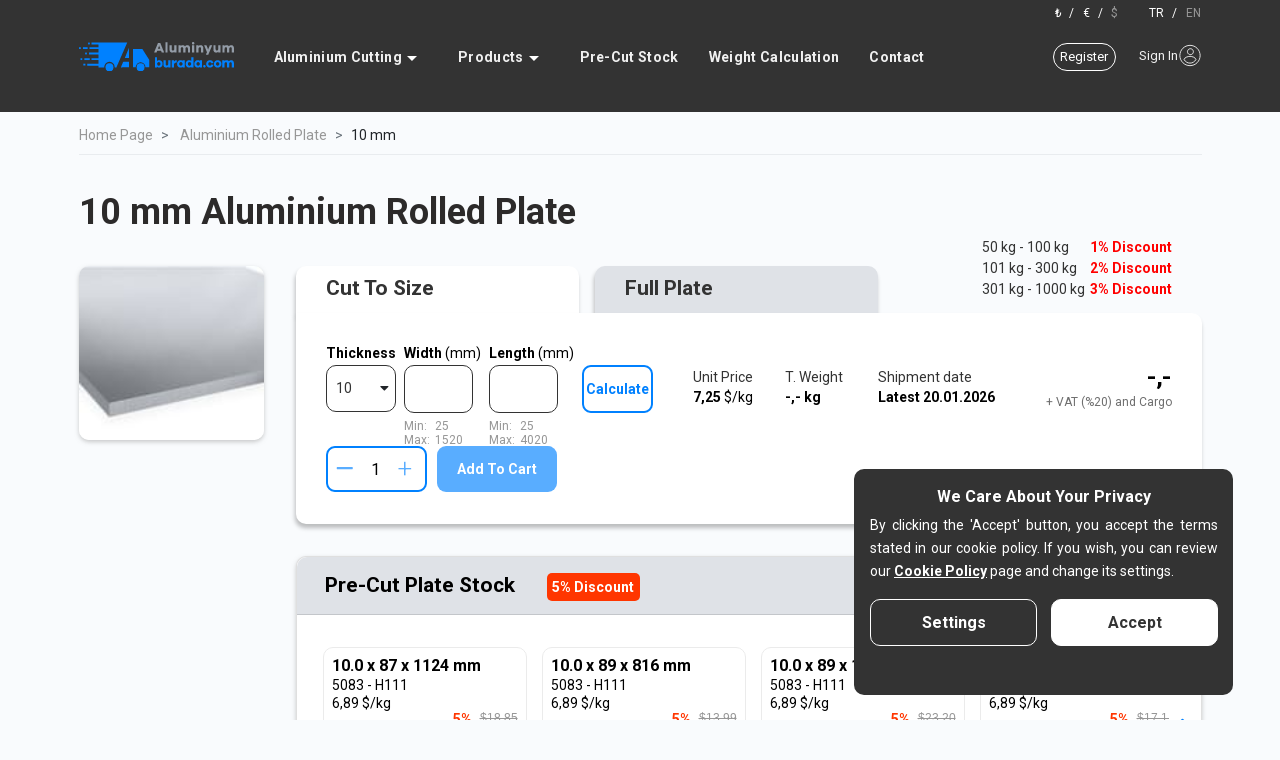

--- FILE ---
content_type: text/html; charset=utf-8
request_url: https://aluminyumburada.com/en/aluminium-rolled-plate/5083-H111-10mm
body_size: 15351
content:





<!DOCTYPE html>

<html lang="en" dir="ltr">
<head>
    <meta charset="utf-8">
    <!-- Hreflang Tags -->
    <link rel="alternate" hreflang="x-default" href="https://aluminyumburada.com" />
    <link rel="alternate" hreflang="tr" href="https://aluminyumburada.com/aluminium-rolled-plate/5083-H111-10mm" />
    <link rel="alternate" hreflang="en" href="https://aluminyumburada.com/en/aluminium-rolled-plate/5083-H111-10mm" />



    <meta name="viewport" content="width=device-width">
    <link rel="alternate" hreflang="en-US" href="https://aluminyumburada.com/en/aluminium-rolled-plate/5083-H111-10mm" />

            <link rel="canonical" href="https://aluminyumburada.com/en/aluminium-rolled-plate/5083-H111-10mm" />

    
        <meta name="description" content="Alloyed Aluminium Rolled Plate">

        <meta name="keywords" content="Aluminium Plate - Alloy 5083, 6082, 7075">


    <title>10 mm Aluminium Rolled Plate – EN AW 5083 - H111 | Al&#252;minyumburada</title>

    

    <link href="https://cdn.aluminyumburada.com/Content/plugins/bootstrap-4.4.1/css/bootstrap.min.css?v=639042769974938077" rel="stylesheet">

    <link href="https://cdn.aluminyumburada.com/Content/assets/css/site.min.css?v=639042769974938077" rel="stylesheet" />
    <link href="https://cdn.aluminyumburada.com/Content/plugins/fontawesome-5/css/all.min.css?v=639042769974938077" rel="stylesheet" />

    
    <link href="https://cdn.aluminyumburada.com/Content/assets/css/complete-stock-prices.min.css?v=639042769974938077"
        rel="stylesheet" />
    <link
        href="https://cdn.aluminyumburada.com/Content/plugins/owl.carousel/css/owl.carousel.min.css?v=639042769974938077"
        rel="stylesheet" />
    <link
        href="https://cdn.aluminyumburada.com/Content/plugins/owl.carousel/css/owl.theme.default.min.css?v=639042769974938077"
        rel="stylesheet" />


    <link fetchpriority="high" rel="icon" type="image/png" href="https://cdn.aluminyumburada.com/Content/images/favicon/aluminyumburada favicon.png" />

    <link rel="preconnect" href="https://fonts.gstatic.com">
    <link href="https://fonts.googleapis.com/css2?family=Roboto:wght@100;300;400;500;700;900&display=swap" rel="stylesheet">

    <script src="https://cdn.aluminyumburada.com/Content/plugins/js/js.cookie.min.js"></script>
    <script>
        function loadGoogle() {
            (function (w, d, s, l, i) {
                w[l] = w[l] || []; w[l].push({
                    'gtm.start':
                        new Date().getTime(), event: 'gtm.js'
                }); var f = d.getElementsByTagName(s)[0],
                    j = d.createElement(s), dl = l != 'dataLayer' ? '&l=' + l : ''; j.async = true; j.src =
                        'https://www.googletagmanager.com/gtm.js?id=' + i + dl; f.parentNode.insertBefore(j, f);
            })(window, document, 'script', 'dataLayer', 'GTM-5HHPTXC');
        }
    </script>

</head>
<body>


    

<header>

    <div class="header-box">

        <div class="w-100 text-right d-flex justify-content-end">
            <div class="currency-box pr-30">
                <a data-currency-id="2">
                    <span>₺</span>
                </a>
                <span class="px-1">/</span>
                <a data-currency-id="3">
                    <span>€</span>
                </a>
                <span class="px-1">/</span>
                <a data-currency-id="1">
                    <span>$</span>
                </a>
            </div>
            <div class="language-box">
                <a data-lang-id="2">
                    <span>TR</span>
                </a>
                <span class="px-1">/</span>
                <a data-lang-id="1">
                    <span>EN</span>
                </a>
            </div>
        </div>

        <nav class="navbar navbar-expand-lg navbar-desktop">

            <button class="navbar-toggler" type="button" data-toggle="collapse" data-target="#menu" aria-controls="menu"
                aria-expanded="false" aria-label="Toggle navigation">
                <div class="sprite-img">
                    <div class="sprite-img-menu"></div>
                </div>
            </button>

            <a class="navbar-brand" href="/en">
                <img class="img-fluid" loading="lazy"
                    src="https://cdn.aluminyumburada.com/Content/images/logos/Aluminyumburada_logo.svg"
                    alt="aluminyumburada.com logo" />
            </a>

            <ul class="navbar-nav mr-auto mt-2 mt-lg-0">
                <li class="nav-item drop-down">
                    <a class="nav-link" href="javascript:void(0)"> <span> Aluminium Cutting</span>
                        <div class="icon"></div>
                    </a>

                    <ul class="child-ul collapse">
                        <li><a href="/en/aluminum-cut-to-size">
                                Aluminium Cut to Size</a></li>
                        <li><a href="/en/waterjet-cutting"> Water Jet Cutting</a></li>
                        <li><a href="/en/cnc-cutting"> CNC Cutting </a></li>
                        <li><a href="/en/aluminum-cut-to-size"> Aluminium Cut to Length </a></li>
                    </ul>

                </li>
                <li class="nav-item drop-down">
                    <a class="nav-link" href="javascript:void(0)"><span> Products</span>
                        <div class="icon"></div>
                    </a>

                    <ul class="child-ul collapse" section="landing-category-links">
                    </ul>
                </li>
                <li class="nav-item">
                    <a class="nav-link js-precut-link" href="javascript:void(0)"> Pre-Cut Stock</a>
                </li>
                <li class="nav-item">
                    <a class="nav-link " href="/en/aluminium-weight-calculation"> Weight Calculation</a>
                </li>
                <li class="nav-item nav-last">
                    <a class="nav-link " href="/en/contact"> Contact</a>
                </li>
            </ul>


            <div class="d-flex">

                    <a href="/en/sign-up" class="register-btn">
                        Register
                    </a>
                    <div class="my-account-text">
                        <a href="/en/sign-in">
                            <span> Sign In</span>
                            <img class="sprite-img-user" src="/Content/images/user.svg" alt="user" />
                        </a>
                    </div>
            </div>

        </nav>

        <div class="navbar-mobile collapse">

            <div class="navbar navbar-expand-lg d-flex justify-content-between nav-buttons">
                <div class="sprite-img">
                    <div class="sprite-img-close-icon navbar-mobile-close-btn"></div>
                </div>

                <a href="/en/cart" class="my-basket text-right">
                    <img class="sprite-img-basket" src="/Content/images/basket.svg" alt="basket" />
                    <div class="item-count"> 0</div>
                </a>
            </div>

            <ul>
                <li class="parent-ul">
                    <a class="arrow-down" href="javascript:void(0)">
                        <div class="name"> Aluminium Cutting</div>

                        <div class="sprite-img">
                            <div class="sprite-img-bottom-arrow"></div>
                        </div>
                    </a>

                    <ul class="child-ul collapse">
                        <li> <a href="/en/aluminum-cut-to-size" "> Aluminium Cut to Size</a></li>
                        <li> <a href=" /en/waterjet-cutting"> Water Jet Cutting</a>
                        </li>
                        <li> <a href="/en/cnc-cutting"> CNC Cutting</a></li>
                        <li> <a href="/en/aluminum-cut-to-size"> Aluminium Cut to Length</a></li>
                    </ul>
                </li>
                <li class="parent-ul">
                    <a class="arrow-down" href="javascript:void(0)">
                        <div class="name"> Products</div>
                        <div class="sprite-img">
                            <div class="sprite-img-bottom-arrow"></div>
                        </div>
                    </a>

                    <ul class="child-ul collapse" section="landing-category-links">
                    </ul>
                </li>

                <li>
                    <a class="arrow-down js-precut-link" href="javascript:void(0)">
                        <div class="name"> Pre-Cut Stock</div>
                    </a>
                </li>

                <li>
                    <a class="arrow-down" href="/aluminyum-agirlik-hesaplama">
                        <div class="name"> Weight Calculation</div>
                    </a>
                </li>

                <li>
                    <a class="arrow-down" href="/en/contact">
                        <div class="name"> Contact</div>
                    </a>
                </li>
            </ul>

            <div class="button-box">
                <div class="account-buttons">

                        <div class="my-account-text">
                            <a href="/en/sign-up" class="register-btn">
                                        Register
                            </a>

                            <a href="/en/sign-in" class="login-btn">
                                <span> Sign In</span>
                                        
                                <img class="sprite-img-user" src="/Content/images/user.svg" alt="user" />

                            </a>
                        </div>

                </div>

                <div class="language-box">
                    <span><a data-lang-id="2">TR</a></span>
                    <span class="px-2">/</span>
                    <span><a data-lang-id="1">EN</a></span>
                </div>

            </div>

            <div class="currency-box">
                <a data-currency-id="2">
                    <span>₺</span>
                </a>
                <span class="px-2">/</span>
                <a data-currency-id="3">
                    <span>€</span>
                </a>
                <span class="px-2">/</span>
                <a data-currency-id="1">
                    <span>$</span>
                </a>
            </div>
        </div>


        <div class="header-mini-basket d-none">
            

<style>
    .payment-button-info h6,
    span {
        margin: unset !important;
    }

    .payment-button-info h6 {
        font-family: Roboto;
        font-size: 12px;
    }

    .payment-button-info span {
        height: 31px;
        font-family: Helvetica;
        font-size: 14px;
        font-weight: bold;
    }

    .btn-altek {
        padding: 10px 20px;
    }
</style>



<div class="basket-box ">

    <div class="basket-inner">

        <div class="basket-header-box">
            <div class="text">
                <span class="title-basket-summary">Cart Summary</span>
                <span class="title-my-basket">Cart</span>
            </div>
            <img class="basket-closer js-basket-closer" src="/Content/images/times_blue.png" alt=close />
        </div>

        <hr class="title-hr" />

            <div class="js-basket-stock-item-template d-none">
                

<div class="stock-item js-stock-item update mini-basket" data-id="{js-id}" data-unique-id="{js-unique-id}">

    <h3>{js-name}</h3>

    <div class="d-flex stock-item-details">

        <div class="stock-measure-box readonly">
            <div class="measure-values">
                <div class="measure-value">
                    <span class="text">{js-alloy-temper} </span>
                </div>
                <div class="measure-value">
                    <span class="text">{js-size}</span>
                </div>
            </div>
        </div>

        <div class="stock-price-box-readonly readonly">
            <div class="count">
                Quantity: {js-count}
            </div>

            <div class="total-readonly">
                {js-price}
            </div>
        </div>

        <div class="stock-measure-box editable">
            <div class="measure-values">
                <div class="measure-value">
                    <span class="text">{js-alloy-temper} </span>
                </div>
                <div class="measure-value">
                    <span class="text"> {js-size}</span>
                </div>
                <div class="measure-value">
                    <span class="text">{js-kiloValue} kg</span>
                </div>
                <div class="measure-value">
                    <span class="text">{js-unitPrice} {js-currency}/kg</span>
                </div>
                <div class="measure-name part-description-mobile">
                    <span class="text"><span class="add-part-number-text">Part Note</span>&nbsp;<span
                            class="part-number-img  js-part-description"><img width="15" hesight="15"
                                src="/Content/images/edit-part-number.svg" alt="edit" /></span><span
                            class="js-part-number d-none">{js-part-number}</span><span
                            class="js-part-number-not-necessarily">&nbsp;(Not Necessarily)</span></span>
                </div>
            </div>
        </div>

        <div class="stock-price-box editable">

            <div class="totals">
                <div class="total-omitted js-total-real-price d-none">
                    {js-realPrice}
                </div>
                <div class="total">
                    {js-price}
                </div>
            </div>

            <div class="footer-box">
                


<div class="basket-btns-box text-center">
    <div class="btn-count hide-label" data-method="altekJS.altekCart.updateToBasket" data-method-remove="altekJS.altekCart.removeFromBasket">
                <div class="whole-btns js-default-view d-none">
                    <button type="button" class="btn btn-number garbage js-delete-from-basket ">
                        <img src="https://cdn.aluminyumburada.com/Content/images/garbage.svg" alt="delete" />
                    </button>
                    <div class="box min-max-box">
                        <label class="center" for="count" data-text="" data-min-text="Min Qty:"
                            data-max-text="Max Qty:">
                            
                            <span class="js-min-max-text"></span>
                            <span class="js-min-max-value min-max-value"></span>
                        </label>

                        <button type="button" class="btn btn-number minus passive">
                            <i class="fa fa-minus iconify minused"></i>
                        </button>
                        <div class="text">
                            <input type="text" class="form-control" value="{js-count}" min="1" max="100000000000" />
                        </div>
                        <button type="button" class="btn btn-number plus ">
                            <i class="iconify">+</i>
                        </button>
                    </div>
                </div>
                <div class="whole-btns js-one-stock-view d-none">
                    <button type="button" class="btn btn-number garbage js-delete-from-basket ">
                        <img src="https://cdn.aluminyumburada.com/Content/images/garbage.svg" alt="delete" />
                    </button>

                    <div class="one-amount-stock-box">
                        <span class="bold">1&nbsp;</span>Piece Left
                    </div>
                </div>
    </div>
    <button type="button" class="btn btn-block btn-lg-block add-to-basket js-add-to-basket d-none">
        Add To Cart
    </button>
</div>
            </div>

        </div>
    </div>
    <br />

    <hr />
</div>
            </div>
            <div class="js-readonly-basket-stock-item-template d-none">
                

<div class="stock-item js-stock-item update mini-basket" data-id="{js-id}" data-unique-id="{js-unique-id}">

    <h3>{js-name}</h3>

    <div class="d-flex stock-item-details class">

        <div class="stock-measure-box readonly">
            <div class="measure-values">
                <div class="measure-value">
                    <span class="text">{js-alloy-temper} </span>
                </div>
                <div class="measure-value">
                    <span class="text">{js-size}</span>
                </div>
            </div>
        </div>

        <div class="stock-price-box-readonly readonly">
            <div class="count">
                Quantity: {js-count}
            </div>

            <div class="total-readonly">
                {js-price}
            </div>
        </div>

        <div class="stock-measure-box editable">
            <div class="measure-values">
                <div class="measure-value">
                    <span class="text">{js-alloy-temper} </span>
                </div>
                <div class="measure-value">
                    <span class="text"> {js-size}</span>
                </div>
                <div class="measure-value">
                    <span class="text">{js-kiloValue} kg</span>
                </div>
                <div class="measure-value">
                    <span class="text">{js-unitPrice} {js-currency}/kg</span>
                </div>
                <div class="measure-name part-description-mobile">
                    <span class="text"><span class="add-part-number-text">Part Note</span>&nbsp;<span
                            class="part-number-img  js-part-description"><img width="15" hesight="15"
                                src="/Content/images/edit-part-number.svg" alt="edit" /></span><span
                            class="js-part-number d-none">{js-part-number}</span><span
                            class="js-part-number-not-necessarily">&nbsp;(Not Necessarily)</span></span>
                </div>
            </div>
        </div>

        <div class="stock-price-box editable">

            <div class="totals">
                <div class="total-omitted js-total-real-price d-none">
                    {js-realPrice}
                </div>
                <div class="total">
                    {js-price}
                </div>
            </div>

            <div class="footer-box">
                


<div class="basket-btns-box text-center">
    <div class="btn-count hide-label" data-method="altekJS.altekCart.updateToBasket" data-method-remove="altekJS.altekCart.removeFromBasket">
                <div class="whole-btns js-default-view d-none">
                    <button type="button" class="btn btn-number garbage js-delete-from-basket ">
                        <img src="https://cdn.aluminyumburada.com/Content/images/garbage.svg" alt="delete" />
                    </button>
                    <div class="box min-max-box">
                        <label class="center" for="count" data-text="" data-min-text="Min Qty:"
                            data-max-text="Max Qty:">
                            
                            <span class="js-min-max-text"></span>
                            <span class="js-min-max-value min-max-value"></span>
                        </label>

                        <button type="button" class="btn btn-number minus passive">
                            <i class="fa fa-minus iconify minused"></i>
                        </button>
                        <div class="text">
                            <input type="text" class="form-control" value="{js-count}" min="1" max="100000000000" />
                        </div>
                        <button type="button" class="btn btn-number plus ">
                            <i class="iconify">+</i>
                        </button>
                    </div>
                </div>
                <div class="whole-btns js-one-stock-view d-none">
                    <button type="button" class="btn btn-number garbage js-delete-from-basket ">
                        <img src="https://cdn.aluminyumburada.com/Content/images/garbage.svg" alt="delete" />
                    </button>

                    <div class="one-amount-stock-box">
                        <span class="bold">1&nbsp;</span>Piece Left
                    </div>
                </div>
    </div>
    <button type="button" class="btn btn-block btn-lg-block add-to-basket js-add-to-basket d-none">
        Add To Cart
    </button>
</div>
            </div>

        </div>
    </div>
    <br />

    <hr />
</div>
            </div>

        <div class="stocks"></div>

        <div class="calculate-loading d-none">...</div>

        <div class="calculation-price">

            <div class="total-cargo-box">
                <div class="key-value-box">
                    <div class="key-values">
                        <div class="key">Total kg</div>
                        <div class="value js-kg-value">166.81 kg</div>
                    </div>
                    
                    <div class="key-values">
                        <div class="key">

                                <span class="free">FREE</span> delivery within T&#252;rkiye over                                <span class="js-threshhold-kiloValue">--</span>
                                <span> kg</span>

                        </div>
                    </div>

                    <div class="progress js-cargo-price-bar" style="height: 8px;">
                        <div class="progress-bar bg-success" role="progressbar" style="width: 0;" aria-valuenow="25"
                             aria-valuemin="0" aria-valuemax="100"></div>
                    </div>
                </div>

                
            </div>

            <hr class="total-cargo-box-hr" />

            <div class="total-price-box">
                <div class="key-value-box">
                    <div class="key-values discount position-relative">
                        
                        <div class="key">
                            Discount

                            <!-- <span class="js-discount-value">%0,00</span> -->
                            <!-- <span class="d-inline-block tooltip-container">
                                <div class="tooltip-custom orange js-discount-cloud-tooltip d-none" data-viewName="discount">

        <div class="arrow"></div>
        <div class="tooltip-inner">

    <div class="tooltip-discounts">

        <div class="key-value-box js-total-k-product-discount-box">
            <div class="key"> Ready Stock Discount</div>
            <div class="value"> -%<span class="js-total-k-product-discount"></span> Discount!</div>
        </div>

        <div class="key-value-box js-total-stock-discount-box">
            <div class="key"> Product Discount</div>
            <div class="value"> -%<span class="js-total-stock-discount"></span> Discount!</div>
        </div>

        <div class="key-value-box js-total-amount-discount-box">
            <div class="key"> Quantity discount</div>
            <div class="value"> -%<span class="js-total-amount-discount"></span> Discount!</div>
        </div>
    </div>
        </div>
    </div>

                                <img src="~/Content/images/opsticle.svg" class="info-cloud js-discount-cloud" />
                            </span> -->
                        </div>
                        <div class="value js-discounted-value">-$0,00</div>
                    </div>
                    <div class="key-values">
                        <div class="key">Total</div>
                        <div class="value js-stock-prices-value">$0,00 </div>
                    </div>
                    <div class="key-values pallet position-relative">
                            <div class="tooltip-custom pallette js-pallet-cloud-tooltip d-none" data-viewName="pallet">

        <div class="arrow"></div>
        <div class="tooltip-inner">

                    <div class="tooltip-pallette">
                        <div>Aluminium sheets/shates which are 5 mm</div>
                        <div>or less in thickness will be packaged with</div>
                        <div>pallets to avoid any damage.1 pallet</div>
                        <div>max 50 pieces.</div>
                    </div>
        </div>
    </div>

                        <div class="key">
                            Pallet Cost
                            <span class="d-inline-block">
                                <img src="/Content/images/opsticle.svg" alt="info"
                                     class="info-cloud js-pallet-cloud" />
                            </span>
                        </div>
                        <div class="value js-pallet-prices-value">$0,00 </div>
                    </div>
                    <div class="key-values position-relative">
                            <div class="tooltip-custom vat js-vat-cloud-tooltip d-none" data-viewName="vat">

        <div class="arrow"></div>
        <div class="tooltip-inner">

                    <div class="tooltip-vat">
                        <div>For overseas orders </div>
                        <div>VAT is not charged.</div>
                    </div>
        </div>
    </div>

                        <div class="key">
                            VAT
                            <span class="d-inline-block">
                                <img src="/Content/images/opsticle.svg" alt="info" class="info-cloud js-vat-cloud" />
                            </span>
                        </div>
                        <div class="value js-vat-value">$0,00</div>
                    </div>
                    <div class="key-values">
                        <div class="key">Sub Total</div>
                        <div class="value js-stock-prices-vat-value">$0,00</div>
                    </div>
                    <div class="key-values position-relative">
                            <div class="tooltip-custom cargo js-cargo-cloud-tooltip d-none" data-viewName="cargo">

        <div class="arrow"></div>
        <div class="tooltip-inner">

                    <div class="tooltip-cargo">
                        <div>Shipping and delivery times </div>
                        <div>will be calculated based on</div>
                        <div>the delivery address.</div>
                    </div>
        </div>
    </div>

                        <div class="key">
                            Cargo
                            <span class="d-inline-block">
                                <img src="/Content/images/opsticle.svg" alt="info" class="info-cloud js-cargo-cloud" />
                            </span>
                        </div>
                        <div class="value js-cargo-price-value">$</div>
                    </div>
                </div>

                
            </div>

            <hr />

            <div class="overal-price-box">

                <div class="key-value-box">
                    <div class="key-values bold">
                        <div class="key">Total</div>
                        <div class="value js-total-price-value">$0,00</div>
                    </div>
                </div>
            </div>


        </div>

    </div>


    <div class="btn-box">

        <div class="menu-btns">
                <a href="/en/sign-in"
                   class="btn btn-block btn-lg-block btn-altek js-goto-delivery">Checkout</a>
                <a href="/cart"
                   class="btn btn-block btn-lg-block btn-altek outline">View Cart</a>
        </div>

        <div class="cart-btns">
                <a href="/en/sign-in" class="btn btn-block btn-lg-block btn-altek js-goto-delivery">
                    Delivery
                </a>
                <a href="javascript:void(0)" class="btn btn-block btn-lg-block btn-altek outline js-move-button"
                   data-section="back">
                    <span> Back To Products</span>
                </a>
        </div>

        <div class="delivery-btns">
            <a href="javascript:void(0)" class="btn btn-block btn-lg-block btn-altek js-move-button"
               data-section="payment">
                <div class="payment-btn-info">
                    <div class="payment-button-info">
                        <h6>Total</h6>
                        <span class="js-total-price-value"></span>
                    </div>
                    <div class="payment-btn">
                        <span>Payment</span>
                    </div>
                    <div class="payment-cart-img">
                        <span class="my-basket text-right js-basket-opener">
                            <img class="sprite-img-basket" src="/Content/images/basket.svg" alt="basket" />
                            <div class="item-count d-none">0</div>
                        </span>
                    </div>
                </div>
            </a>
        </div>

        <div class="payment-btns">
            <a href="javascript:void(0)" class="btn btn-block btn-lg-block btn-altek js-form-submit-button disabled"
               data-loading="Receiving Order">
                <div class="payment-btn-info">
                    <div class="payment-button-info">
                        <h6>Total</h6>
                        <span class="js-total-price-value"></span>
                    </div>
                    <div class="payment-btn">
                        <span>Payment</span>
                    </div>
                    <div class="payment-cart-img">
                        <span class="my-basket text-right js-basket-opener">
                            <img class="sprite-img-basket" src="/Content/images/basket.svg" alt="basket" />
                            <div class="item-count d-none">0</div>
                        </span>
                    </div>
                </div>
            </a>
            
        </div>

        <div class="invoice-btns">
            <a href="/" class="btn btn-block btn-lg-block btn-altek">Home Page</a>
        </div>

    </div>

</div>

<!--@{
    bool loadTemplates = ViewData["LoadTemplates"] == null ? true : (bool)ViewData["LoadTemplates"];

    string basketBoxClasses = ViewData["BasketBoxClasses"] == null ? "" : (string)ViewData["BasketBoxClasses"];

    string clientCurrency = ViewBag.ClientCurrency;
}

@helper RenderTooltip(string classNames, string viewName)
{
    <div class="tooltip-custom @classNames d-none" data-viewName="@viewName">

        <div class="arrow"></div>
        <div class="tooltip-inner">

            @switch (viewName)
            {
                case "discount":
                    @RenderDiscountTooltip()
                    break;
                case "vat":
                    <div class="tooltip-vat">
                        <div>Yurtdışı siparişlerde </div>
                        <div>KDV alınmamaktadır.</div>
                    </div>
                    break;
                case "cargo":
                    <div class="tooltip-cargo">
                        <div>Kargo ve teslim süreleri teslimat  </div>
                        <div>adresine göre hesaplanmaktadır.</div>
                    </div>
                    break;
                default:
                    break;
            }
        </div>
    </div>
}

@helper RenderDiscountTooltip()
{
    <div class="tooltip-discounts">

        <div class="key-value-box js-total-k-product-discount-box">
            <div class="key"> Hazır Stok İndirimi</div>
            <div class="value"> -%<span class="js-total-k-product-discount"></span> İndirim!</div>
        </div>

        <div class="key-value-box js-total-stock-discount-box">
            <div class="key"> Ürün İndirimi</div>
            <div class="value"> -%<span class="js-total-stock-discount"></span> İndirim!</div>
        </div>

        <div class="key-value-box js-total-amount-discount-box">
            <div class="key"> Miktarsal İndirim</div>
            <div class="value"> -%<span class="js-total-amount-discount"></span> İndirim!</div>
        </div>
    </div>
}

<div class="basket-box ">

    <div class="basket-inner">

    </div>
    <div class="basket-header-box">
        <div class="text">
            <span class="title-basket-summary">Sepet Özeti</span>
            <span class="title-my-basket">Sepetim</span>
        </div>
        <img class="basket-closer js-basket-closer" src="~/Content/images/times_blue.png" alt="basket_closer" />
    </div>

    <hr class="title-hr" />

                                            <div class="js-basket-stock-item-template d-none">
        

<div class="stock-item js-stock-item update mini-basket" data-id="{js-id}" data-unique-id="{js-unique-id}">

    <h3>{js-name}</h3>

    <div class="d-flex stock-item-details">

        <div class="stock-measure-box readonly">
            <div class="measure-values">
                <div class="measure-value">
                    <span class="text">{js-alloy-temper} </span>
                </div>
                <div class="measure-value">
                    <span class="text">{js-size}</span>
                </div>
            </div>
        </div>

        <div class="stock-price-box-readonly readonly">
            <div class="count">
                Quantity: {js-count}
            </div>

            <div class="total-readonly">
                {js-price}
            </div>
        </div>

        <div class="stock-measure-box editable">
            <div class="measure-values">
                <div class="measure-value">
                    <span class="text">{js-alloy-temper} </span>
                </div>
                <div class="measure-value">
                    <span class="text"> {js-size}</span>
                </div>
                <div class="measure-value">
                    <span class="text">{js-kiloValue} kg</span>
                </div>
                <div class="measure-value">
                    <span class="text">{js-unitPrice} {js-currency}/kg</span>
                </div>
                <div class="measure-name part-description-mobile">
                    <span class="text"><span class="add-part-number-text">Part Note</span>&nbsp;<span
                            class="part-number-img  js-part-description"><img width="15" hesight="15"
                                src="/Content/images/edit-part-number.svg" alt="edit" /></span><span
                            class="js-part-number d-none">{js-part-number}</span><span
                            class="js-part-number-not-necessarily">&nbsp;(Not Necessarily)</span></span>
                </div>
            </div>
        </div>

        <div class="stock-price-box editable">

            <div class="totals">
                <div class="total-omitted js-total-real-price d-none">
                    {js-realPrice}
                </div>
                <div class="total">
                    {js-price}
                </div>
            </div>

            <div class="footer-box">
                


<div class="basket-btns-box text-center">
    <div class="btn-count hide-label" data-method="altekJS.altekCart.updateToBasket" data-method-remove="altekJS.altekCart.removeFromBasket">
                <div class="whole-btns js-default-view d-none">
                    <button type="button" class="btn btn-number garbage js-delete-from-basket ">
                        <img src="https://cdn.aluminyumburada.com/Content/images/garbage.svg" alt="delete" />
                    </button>
                    <div class="box min-max-box">
                        <label class="center" for="count" data-text="" data-min-text="Min Qty:"
                            data-max-text="Max Qty:">
                            
                            <span class="js-min-max-text"></span>
                            <span class="js-min-max-value min-max-value"></span>
                        </label>

                        <button type="button" class="btn btn-number minus passive">
                            <i class="fa fa-minus iconify minused"></i>
                        </button>
                        <div class="text">
                            <input type="text" class="form-control" value="{js-count}" min="1" max="100000000000" />
                        </div>
                        <button type="button" class="btn btn-number plus ">
                            <i class="iconify">+</i>
                        </button>
                    </div>
                </div>
                <div class="whole-btns js-one-stock-view d-none">
                    <button type="button" class="btn btn-number garbage js-delete-from-basket ">
                        <img src="https://cdn.aluminyumburada.com/Content/images/garbage.svg" alt="delete" />
                    </button>

                    <div class="one-amount-stock-box">
                        <span class="bold">1&nbsp;</span>Piece Left
                    </div>
                </div>
    </div>
    <button type="button" class="btn btn-block btn-lg-block add-to-basket js-add-to-basket d-none">
        Add To Cart
    </button>
</div>
            </div>

        </div>
    </div>
    <br />

    <hr />
</div>
                                            </div>
                                            <div class="js-readonly-basket-stock-item-template d-none">
        

<div class="stock-item js-stock-item update mini-basket" data-id="{js-id}" data-unique-id="{js-unique-id}">

    <h3>{js-name}</h3>

    <div class="d-flex stock-item-details class">

        <div class="stock-measure-box readonly">
            <div class="measure-values">
                <div class="measure-value">
                    <span class="text">{js-alloy-temper} </span>
                </div>
                <div class="measure-value">
                    <span class="text">{js-size}</span>
                </div>
            </div>
        </div>

        <div class="stock-price-box-readonly readonly">
            <div class="count">
                Quantity: {js-count}
            </div>

            <div class="total-readonly">
                {js-price}
            </div>
        </div>

        <div class="stock-measure-box editable">
            <div class="measure-values">
                <div class="measure-value">
                    <span class="text">{js-alloy-temper} </span>
                </div>
                <div class="measure-value">
                    <span class="text"> {js-size}</span>
                </div>
                <div class="measure-value">
                    <span class="text">{js-kiloValue} kg</span>
                </div>
                <div class="measure-value">
                    <span class="text">{js-unitPrice} {js-currency}/kg</span>
                </div>
                <div class="measure-name part-description-mobile">
                    <span class="text"><span class="add-part-number-text">Part Note</span>&nbsp;<span
                            class="part-number-img  js-part-description"><img width="15" hesight="15"
                                src="/Content/images/edit-part-number.svg" alt="edit" /></span><span
                            class="js-part-number d-none">{js-part-number}</span><span
                            class="js-part-number-not-necessarily">&nbsp;(Not Necessarily)</span></span>
                </div>
            </div>
        </div>

        <div class="stock-price-box editable">

            <div class="totals">
                <div class="total-omitted js-total-real-price d-none">
                    {js-realPrice}
                </div>
                <div class="total">
                    {js-price}
                </div>
            </div>

            <div class="footer-box">
                


<div class="basket-btns-box text-center">
    <div class="btn-count hide-label" data-method="altekJS.altekCart.updateToBasket" data-method-remove="altekJS.altekCart.removeFromBasket">
                <div class="whole-btns js-default-view d-none">
                    <button type="button" class="btn btn-number garbage js-delete-from-basket ">
                        <img src="https://cdn.aluminyumburada.com/Content/images/garbage.svg" alt="delete" />
                    </button>
                    <div class="box min-max-box">
                        <label class="center" for="count" data-text="" data-min-text="Min Qty:"
                            data-max-text="Max Qty:">
                            
                            <span class="js-min-max-text"></span>
                            <span class="js-min-max-value min-max-value"></span>
                        </label>

                        <button type="button" class="btn btn-number minus passive">
                            <i class="fa fa-minus iconify minused"></i>
                        </button>
                        <div class="text">
                            <input type="text" class="form-control" value="{js-count}" min="1" max="100000000000" />
                        </div>
                        <button type="button" class="btn btn-number plus ">
                            <i class="iconify">+</i>
                        </button>
                    </div>
                </div>
                <div class="whole-btns js-one-stock-view d-none">
                    <button type="button" class="btn btn-number garbage js-delete-from-basket ">
                        <img src="https://cdn.aluminyumburada.com/Content/images/garbage.svg" alt="delete" />
                    </button>

                    <div class="one-amount-stock-box">
                        <span class="bold">1&nbsp;</span>Piece Left
                    </div>
                </div>
    </div>
    <button type="button" class="btn btn-block btn-lg-block add-to-basket js-add-to-basket d-none">
        Add To Cart
    </button>
</div>
            </div>

        </div>
    </div>
    <br />

    <hr />
</div>
                                            </div>

    <div class="stocks"></div>

    <div class="calculate-loading d-none">...</div>

    <div class="calculation-price">

        <div class="total-cargo-box d-none">
            <div class="key-value-box">
                <div class="key-values">
                    <div class="key">Toplam kg</div>
                    <div class="value js-kg-value">166.81 kg</div>
                </div>

                <div class="key-values">
                    <div class="key"><span class="js-threshhold-kiloValue">10</span> kg ve üzeri kargo <span class="free">BEDAVA!</span></div>
                </div>

                <div class="progress js-cargo-price-bar" style="height: 8px;">
                    <div class="progress-bar bg-success" role="progressbar" style="width: 0;" aria-valuenow="25" aria-valuemin="0" aria-valuemax="100"></div>
                </div>
            </div>-->

<!--</div>

<hr class="total-cargo-box-hr" />

<div class="total-price-box">
    <div class="key-value-box">

        <div class="key-values">
            <div class="key">Toplam</div>
            <div class="value js-stock-prices-value">$0,00 </div>
        </div>
        <div class="key-values discount position-relative">
            @RenderTooltip("orange js-discount-cloud-tooltip", "discount")
            <div class="key">
                İndirim

                <span class="js-discount-value">%0,00</span>

                <span class="d-inline-block">
                    <img src="~/Content/images/opsticle.svg" class="info-cloud js-discount-cloud" />
                </span>
            </div>
            <div class="value js-discounted-value">-$0,00</div>
        </div>
        <div class="key-values position-relative">
            @RenderTooltip("vat js-vat-cloud-tooltip", "vat")
            <div class="key">
                KDV
                <span class="d-inline-block">
                    <img src="~/Content/images/opsticle.svg" class="info-cloud js-vat-cloud" />
                </span>
            </div>
            <div class="value js-vat-value">$0,00</div>

        </div>
        <div class="key-values">
            <div class="key">Ara Toplam</div>
            <div class="value js-stock-prices-vat-value">$0,00</div>
        </div>
        <div class="key-values position-relative">
            @RenderTooltip("cargo js-cargo-cloud-tooltip", "cargo")
            <div class="key">
                Kargo
                <span class="d-inline-block">
                    <img src="~/Content/images/opsticle.svg" class="info-cloud js-cargo-cloud" />
                </span>
            </div>
            <div class="value js-cargo-price-value">$-,—</div>
        </div>
    </div>-->

<!--</div>

    <hr />

    <div class="overal-price-box">

        <div class="key-value-box">
            <div class="key-values bold">
                <div class="key">Genel Toplam</div>
                <div class="value js-total-price-value">$0,00</div>
            </div>
        </div>
    </div>


</div>

<div class="btn-box">

    <div class="menu-btns">
        @if (AccountHelper.IsAuthenticated())
        {
            <a href="/cart?t=d" class="btn btn-block btn-lg-block btn-altek js-goto-delivery">Alışverişi Tamamla</a>
            <a href="/cart" class="btn btn-block btn-lg-block btn-altek outline">Sepeti İncele</a>
        }
        else
        {
            <a href="/en/sign-in" class="btn btn-block btn-lg-block btn-altek js-goto-delivery">Alışverişi Tamamla</a>
            <a href="/cart" class="btn btn-block btn-lg-block btn-altek outline">Sepeti İncele</a>
        }
    </div>

    <div class="cart-btns">
        @if (AccountHelper.IsAuthenticated())
        {
            <button type="button" class="btn btn-block btn-lg-block btn-altek js-move-button" data-section="delivery">
Delivery
            </button>
            <a href="javascript:void(0)" class="btn btn-block btn-lg-block btn-altek outline js-move-button" data-section="back">
                <span> Ürünlere Geri Dön</span>
            </a>
        }
        else
        {
            <a href="/en/sign-in" class="btn btn-block btn-lg-block btn-altek js-goto-delivery"> @Resource.DELIVERY</a>

            <a href="javascript:void(0)" class="btn btn-block btn-lg-block btn-altek outline js-move-button" data-section="back">
                <span> Ürünlere Geri Dön</span>
            </a>
        }
    </div>

    <div class="delivery-btns">
        <a href="javascript:void(0)" class="btn btn-block btn-lg-block btn-altek js-move-button" data-section="payment">Ödeme</a>-->

<!--</div>

<div class="payment-btns">
    <a href="javascript:void(0)" class="btn btn-block btn-lg-block btn-altek js-form-submit-button" data-loading="@Resource.RECEIVING_ORDER">Satın Al</a>-->

<!--</div>

        <div class="invoice-btns">
            <a href="/" class="btn btn-block btn-lg-block btn-altek">@Resource.HOME_PAGE</a>
        </div>

    </div>

</div>-->

        </div>
    </div>


</header>


    

    <div class="shadow-before-basket d-none"></div>

    <main>
        






<div class="main-box section-stock-prices">

    <div class="breadcrumb-box">
        <ol class="breadcrumb">
            <li class="breadcrumb-item">
                <a href="/en" class="breadcrumb_text"> Home Page</a>
            </li>
            <li class="breadcrumb-item" aria-current="page">
                <a href="/en/aluminium-rolled-plate" class="breadcrumb_text"> Aluminium Rolled Plate</a>
            </li>
            <li class="breadcrumb-item"></li>
            <a href="/en/aluminium-rolled-plate/5083-H111-10mm" class="breadcrumb_text text-black">10 mm</a>
        </ol>
    </div>

    <hr class="hr-l" />

    <h1 class="header desktop">10 mm Aluminium Rolled Plate</h1>
    

    <div class="bars">
        <div class="left-bar">

            <div class="img-box">
                <img class="stock-img"
                    src="https://aluminyumburada.com/Content/images/categories/plaka/174d269f-3cbb-4847-ba22-1efeba072d2b.jpg?v=639042769974938077"
                    onerror="this.src = 'https://cdn.aluminyumburada.com/Content/images/notfound.png';"
                    alt="aluminyum plaka hadde" title="Aluminium Rolled Plate">

                <h1 class="header mobile">
                    <span class="size">10 mm</span>
                    <span class="name">Aluminium Rolled Plate</span>
                </h1>
            </div>

            <div class="filter-item d-none">
                <label> Alloy</label>
                <div class="simple-select free init bg-blue-white" id="alloy-select" data-id="selected-alloy"
                    data-name="" data-value="5083" data-action="href"></div>
            </div>

            <div class="filter-item d-none">
                <label> Temper</label>
                <div class="simple-select free init bg-blue-white" id="temper-select" data-id="selected-temper"
                    data-name="" data-value="H111" data-action="href"></div>
            </div>

        </div>

        <div class="right-bar">

            <div class="section-nav position-relative">
                <div class="tab-shimming js-shimming js-tab-shimming">
                    

<div class="tab-shimming-box">

    <div class="up">

        <div class="filters ">
            <div class="filter shine"></div>
            <div class="filter shine"></div>
            <div class="filter shine"></div>
            <div class="filter shine"></div>
        </div>
        <div class="pricing">
            <div class="pricing-item shine"></div>
            <div class="pricing-item shine"></div>
            <div class="pricing-item shine"></div>
        </div>
        <div class="summary">
            <div class="summary-item short shine"></div>
            <div class="summary-item long shine"></div>
        </div>

    </div>


    <div class="down">
        <div class="btn-count shine"></div>
        <div class="btn-add shine"></div>
    </div>

</div>



                </div>
                <div class="table-box d-none mobile">

                    <div class="table-discount-template d-none">
                        <div class="item d-flex justify-content-between">
                            <div style="font-size: 14px;">{min} {currency} - {max} {currency}</div>

                                <div class="right" style="color: red; font-size: 14px; font-weight: bold;"> {percentage}%
                                    Discount</div>
                        </div>
                    </div>

                    <div class="wrapper">
                        <h4> Quantity Discounts</h4>
                    </div>
                </div>


                        <ul class="nav nav-tabs" id="calculationTab" role="tablist">
                            <li class="nav-item">
                                <a class="nav-link  active" id="special-cutting-tab" data-toggle="tab" href="#special-cutting"
                                    role="tab" aria-controls="special-cutting" aria-selected="true">
                                    <span class="mobile">
                                        Cut To Size
                                    </span>
                                    <span class="desktop">
                                        Cut To Size
                                    </span>
                                </a>
                            </li>
                            <li class="nav-item">
                                <a class="nav-link" id="t-cutting-tab" data-toggle="tab" href="#t-cutting" role="tab"
                                    aria-controls="t-cutting" aria-selected="false">
                                    Full Plate

                                </a>
                            </li>
                        </ul>
                        <div class="whitener">
                            <div class="table-box desktop">

                                <div class="table-discount-template d-none">
                                    <div class="item d-flex justify-content-between">
                                        <div style="font-size: 14px;">{min} {currency} - {max} {currency}</div>

                                            <div class="right" style="color: red; font-size: 14px; font-weight: bold;">
                                                {percentage}% Discount</div>
                                    </div>
                                </div>

                                <div class="wrapper">
                                    <h4> Quantity Discounts</h4>
                                </div>
                            </div>

                        </div>
                        <div class="tab-content calculationTabContent" id="calculationTabContent">

                            <div class="tab-pane fade show active js-stock-item kStock" id="special-cutting" role="tabpanel"
                                aria-labelledby="special-cutting-tab">
                                




    <div class="calculation-box cutten-filter-section s-filter-section">

        <div class="filters">
    <div class="filter-mini-item">
        <label> Thickness <span style="font-weight: normal;"></span></label>

            <div class="simple-select init Thickness-select disabled"
                 data-id="special-filter-Thickness"
                 data-name="Thickness"
                 data-value="10"
                 data-action="href">

            </div>
    </div>
    <div class="filter-mini-item">
        <label> Width  <span style="font-weight: normal;">(mm)</span></label>

            <input class="form-control simple-input numeric Diameter-input" value=""
                   data-name="Diameter"
                   data-changer="stockPrices.sStock.Diameter"
                   data-min="25"
                   data-max="1520"
                   placeholder=""
                   inputmode="decimal" />
            <div class="filter-limit-box ">
                <div class="filter-limit-item">
                    <div class="filter-limit-value">
                        Min:
                    </div>
                    <div class="filter-limit-value">
                        Max:
                    </div>
                </div>

                <div class="filter-limit-item">
                    <div class="filter-limit-value">
                        25
                    </div>
                    <div class="filter-limit-value">
                        1520
                    </div>
                </div>
            </div>
    </div>
    <div class="filter-mini-item">
        <label> Length  <span style="font-weight: normal;">(mm)</span></label>

            <input class="form-control simple-input numeric AngleSize-input" value=""
                   data-name="AngleSize"
                   data-changer="stockPrices.sStock.AngleSize"
                   data-min="25"
                   data-max="4020"
                   placeholder=""
                   inputmode="decimal" />
            <div class="filter-limit-box ">
                <div class="filter-limit-item">
                    <div class="filter-limit-value">
                        Min:
                    </div>
                    <div class="filter-limit-value">
                        Max:
                    </div>
                </div>

                <div class="filter-limit-item">
                    <div class="filter-limit-value">
                        25
                    </div>
                    <div class="filter-limit-value">
                        4020
                    </div>
                </div>
            </div>
    </div>

            <div class="filter-mini-item">
                <label> </label>
                <button type="button" class="btn btn-calculate js-specialCuttingCalculation" data-loaded="Calculate" data-loading="">
                    Calculate
                </button>
            </div>
        </div>

        <div class="key-values">
            <div class="key-value-box">
                <div class="key">
                    Unit Price
                </div>
                <div class="value">
                    <span class="js-s-realunit-price" >-,-</span> <a class="js-real-currency">$/kg</a>
                </div>
                <div class="value d-none">
                    <span class="js-s-unit-price d-none">-,-</span><a class="js-unit-currency">$/kg</a>
                </div>
                
            </div>

            <div class="key-value-box limited">
                <div class="key">
                    T. Weight
                </div>
                <div class="value">
                    <span class="js-s-kilo-value">-,-</span> kg
                </div>
            </div>

            <div class="key-value-box">
                <div class="key">
                    Shipment date
                </div>
                <div class="value">
                    Latest <span class="js-shipping-date">--.--.----</span>
                </div>
            </div>
        </div>

        <div class="key-value-box free">

            <div class="red js-s-discount-box d-none"><img src="https://cdn.aluminyumburada.com/Content/images/social-icons/discount.svg" /> 
            <span class="js-s-discount"></span>% <span class="grey-row line js-s-discounted-price d-none"></span></div>
            
            <div class="key">
                <span class="js-s-price">$ -,-</span>
            </div>
            <div class="value">
                + VAT (%20) and Cargo
            </div>
        </div>

        <div class="key-values horizontal">
            <div class="key-value-box">
                <div class="key">
                    Unit Price
                </div>
                <div class="key">
                    T. Weight
                </div>
                <div class="key">
                    Shipment date
                </div>
            </div>

            <div class="key-value-box">
            <div class="value">
            <div class="values-mobile" >
            <span class="js-s-realunit-price">-,-</span> <a class="js-real-currency" >$/kg</a>
                    
                </div>
                <div class="values-mobile ">
                    <span class="js-s-unit-price d-none">-,-</span><a class="js-unit-currency d-none">$/kg</a>
                </div>
            </div>
                
                <div class="value">
                    <span class="js-s-kilo-value">-,-</span> kg
                </div>
                <div class="value" >
                    Latest <span class="js-shipping-date">--.--.----</span>
                </div>
            </div>
        </div>


        <div class="no-product no-product-t d-none">

    <div class="no-product-box">
        <img class="" src="/Content/images/no-product-s.png" alt="kesim testeresi ikonu" />

        <p>
            For a special cut of this thickness, please <br />
            <a href="/en/contact">contact</a> pass..
        </p>
    </div>

</div>
    </div>
    <div class="footer-box">
        


<div class="basket-btns-box text-center">
    <div class="btn-count js-specialCutting-counter js-s-counter" data-method="sStockSelect" data-method-remove="">
                <div class="whole-btns">
                    <button type="button" class="btn btn-number garbage js-delete-from-basket d-none">
                        <img src="https://cdn.aluminyumburada.com/Content/images/garbage.svg" alt="delete" />
                    </button>
                    <div class="box">
                        
                        <button type="button" class="btn btn-number minus passive">
                            <i class="fa fa-minus iconify minused"></i>
                        </button>
                        <div class="text">
                            <input type="text" class="form-control" value="1" min="1" max="100000000000" />
                        </div>
                        <button type="button" class="btn btn-number plus">
                            <i class="iconify">+</i>
                        </button>
                    </div>
                </div>
    </div>
    <button type="button" class="btn btn-block btn-lg-block add-to-basket js-add-to-basket ">
        Add To Cart
    </button>
</div>
    </div>

                            </div>

                            <div class="tab-pane fade js-stock-item tStock" id="t-cutting" role="tabpanel"
                                aria-labelledby="t-cutting-tab">
                                


<div class="calculation-box t-filter-section">

    <div class="filters right">


                <div class="filter-mini-item">
                    <label> Thickness</label>
                    <div class="simple-select init Thickness-select disabled"
                         data-id="t-filter-Thickness"
                         data-name="Thickness"
                         data-column-name="Thickness"
                         data-changer="stockPrices.tStock"
                         data-value="10"
                         data-action="href"
                         data-method="tStockSelect">
                    </div>
                </div>
                <div class="filter-mini-item sticky-filter">
                    <label> Width  x Length </label>
                    <div class="simple-select init sticky MostDiameter,AngleSize-select disabled"
                         data-id="t-special-filter-MostDiameter,AngleSize"
                         data-name="Id"
                         data-changer="stockPrices.tStock"
                         data-sticky-name="MostDiameter,AngleSize"
                         data-value=""
                         data-action="method"
                         data-method="tStockSelect">
                        
                    </div>
                </div>
    </div>

    <div class="key-values">
        <div class="key-value-box">
            <div class="key">
                Unit Price
            </div>
            <div class="value">
            <div class="values1">
                <span class="js-t-realunit-price d-none" >-,-</span><span class="js-t-realunit-currency d-none"> $/kg </span>
            </div>
            <div class="values2">
                <span class="js-t-unit-price">-,-</span> <span class="js-t-unit-currency">$/kg</span>
            </div>
            </div>
        </div>

        <div class="key-value-box limited">
            <div class="key">
                T. Weight
            </div>
            <div class="value">
                <span class="js-t-kilo-value">-,-</span> kg
            </div>
        </div>

        <div class="key-value-box">
            <div class="key">
                Shipment date
            </div>
            <div class="value">
                Latest <span class="js-shipping-date">--.--.----</span>
            </div>
        </div>
    </div>

    <div class="key-value-box free">
        
        <div class="red js-t-discount-box d-none">
        <img class="discount-img" src="https://cdn.aluminyumburada.com/Content/images/social-icons/discount.svg" />
        <span class="js-t-discount"></span>% 
        <span class="grey-row line js-t-discounted-price d-none"></span>
        </div>
        <div class="key">
            <span class="js-t-price">$ -,-</span>
        </div>
        <div class="value">
            + VAT (%20) and Cargo
        </div>
    </div>

    <div class="key-values horizontal">
        <div class="key-value-box">
            <div class="key">
                Unit Price
            </div>
            <div class="key">
                T. Weight
            </div>
            <div class="key">
                Shipment date
            </div>
        </div>

        <div class="key-value-box">
            <div class="value">
            <div class="values1">
                <span class="js-t-realunit-price d-none" >-,-</span> <span class="js-t-realunit-currency d-none"> $/kg </span>
            </div>
            <div class="values2">
                <span class="js-t-unit-price">-,-</span> <span class="js-t-unit-currency">$/kg</span>
            </div>
            </div>
            <div class="value">
                <span class="js-t-kilo-value">-,-</span> kg
            </div>
            <div class="value">
                Latest <span class="js-shipping-date">--.--.----</span>
            </div>
        </div>
    </div>


    

<div class="no-product no-product-t d-none">

    <div class="no-product-box">
        <img class="" src="/Content/images/no-product-t.png" alt="stock out" />

            <p>
                We are temporarily out of stock of this thickness.
                <br />
                Please <a href="/en/contact">contact</a> our team.
            </p>

    </div>

</div>
</div>

<div class="footer-box">
    


<div class="basket-btns-box text-center">
    <div class="btn-count js-t-counter" data-method="tStockSelect" data-method-remove="">
                <div class="whole-btns js-default-view d-none">
                    <button type="button" class="btn btn-number garbage js-delete-from-basket d-none">
                        <img src="https://cdn.aluminyumburada.com/Content/images/garbage.svg" alt="delete" />
                    </button>
                    <div class="box min-max-box">
                        <label class="center" for="count" data-text="" data-min-text="Min Qty:"
                            data-max-text="Max Qty:">
                            
                            <span class="js-min-max-text"></span>
                            <span class="js-min-max-value min-max-value"></span>
                        </label>

                        <button type="button" class="btn btn-number minus passive">
                            <i class="fa fa-minus iconify minused"></i>
                        </button>
                        <div class="text">
                            <input type="text" class="form-control" value="1" min="1" max="100000000000" />
                        </div>
                        <button type="button" class="btn btn-number plus ">
                            <i class="iconify">+</i>
                        </button>
                    </div>
                </div>
                <div class="whole-btns js-one-stock-view d-none">
                    <button type="button" class="btn btn-number garbage js-delete-from-basket d-none">
                        <img src="https://cdn.aluminyumburada.com/Content/images/garbage.svg" alt="delete" />
                    </button>

                    <div class="one-amount-stock-box">
                        <span class="bold">1&nbsp;</span>Piece Left
                    </div>
                </div>
    </div>
    <button type="button" class="btn btn-block btn-lg-block add-to-basket js-add-to-basket ">
        Add To Cart
    </button>
</div>
</div>
                            </div>

                        </div>
            </div>

            <div class="section-slider position-relative pt-32">
                <div class="k-slider-box k-shimming shimming js-k-shimming">
                    <div class="k-shimming-box">
        <div class="k-slider-item shimming">
            <div class="shimming-top shine"></div>
            <div class="shimming-top shine"></div>
            <div class="shimming-top shine"></div>
            <div class="d-flex justify-content-end">
                <span class="red shimming-right shine"></span>
            </div>
            <div class="d-flex justify-content-end">
                <span class="price shimming-right shine"></span>
            </div>

            <div class="section-bts">
                <div class="down">
                    <div class="btn-count shine"></div>
                    <div class="btn-add shine"></div>
                </div>
            </div>
        </div>
        <div class="k-slider-item shimming">
            <div class="shimming-top shine"></div>
            <div class="shimming-top shine"></div>
            <div class="shimming-top shine"></div>
            <div class="d-flex justify-content-end">
                <span class="red shimming-right shine"></span>
            </div>
            <div class="d-flex justify-content-end">
                <span class="price shimming-right shine"></span>
            </div>

            <div class="section-bts">
                <div class="down">
                    <div class="btn-count shine"></div>
                    <div class="btn-add shine"></div>
                </div>
            </div>
        </div>
        <div class="k-slider-item shimming">
            <div class="shimming-top shine"></div>
            <div class="shimming-top shine"></div>
            <div class="shimming-top shine"></div>
            <div class="d-flex justify-content-end">
                <span class="red shimming-right shine"></span>
            </div>
            <div class="d-flex justify-content-end">
                <span class="price shimming-right shine"></span>
            </div>

            <div class="section-bts">
                <div class="down">
                    <div class="btn-count shine"></div>
                    <div class="btn-add shine"></div>
                </div>
            </div>
        </div>
        <div class="k-slider-item shimming">
            <div class="shimming-top shine"></div>
            <div class="shimming-top shine"></div>
            <div class="shimming-top shine"></div>
            <div class="d-flex justify-content-end">
                <span class="red shimming-right shine"></span>
            </div>
            <div class="d-flex justify-content-end">
                <span class="price shimming-right shine"></span>
            </div>

            <div class="section-bts">
                <div class="down">
                    <div class="btn-count shine"></div>
                    <div class="btn-add shine"></div>
                </div>
            </div>
        </div>
        <div class="k-slider-item shimming">
            <div class="shimming-top shine"></div>
            <div class="shimming-top shine"></div>
            <div class="shimming-top shine"></div>
            <div class="d-flex justify-content-end">
                <span class="red shimming-right shine"></span>
            </div>
            <div class="d-flex justify-content-end">
                <span class="price shimming-right shine"></span>
            </div>

            <div class="section-bts">
                <div class="down">
                    <div class="btn-count shine"></div>
                    <div class="btn-add shine"></div>
                </div>
            </div>
        </div>
</div>

                </div>

                <div class="card">
                    <div class="card-header d-flex justify-content-between">
                        <div class="d-flex justify-content-start header-info">
                            
                            <h5 class="k-section-header js-k-section-header">Pre-Cut
                                Plate Stock</h5>

                                <div class="discount-box js-k-discount-box d-none"><span class="js-k-discount"></span>%
                                    Discount</div>
                        </div>
                        <a href="/en/aluminium-rolled-plate/stock-prices"
                            class="check-all-stocks desktop">View All Stocks</a>
                    </div>
                    <div class="card-body">

                        <div class="w-100 text-right check-all-stocks mobile">
                            <a href="/en/aluminium-rolled-plate/stock-prices"
                                class="card-title ">View All Stocks</a>
                        </div>

                        <div class="w-100 slider-container">

                            <div class="no-k-message d-none">
                                We currently do not have any pre-cut stock in the thickness you are looking for.
                            </div>
                            
<style>
.address-loader {
        position: relative;
        top: 80px;
        left: 50%;
        width:50px;
    }
</style>
<div class="address-loader ">
             <div class="spinner-border text-primary" role="status">
                  <span class="sr-only">Loading...</span>
              </div>
           </div>
<div class="k-slider-wrapper d-none">

    <div class="k-slider">
            
        <div class="cstm-sld-arr prev js-cstm-prev d-none">
            <span class="fa fa-chevron-right main-blue font-24"></span>
        </div>
        <div class="d-none k-slider-box-template">
            
            <div class="k-slider-item shimming js-stock-item add js-source-complete-kStocks" data-id="{js-id}">
             <label class="k-slider-closestsize d-none">Closest Size in Stock</label>
                <div class="js-size">{js-size} mm</div>
                <div class="info js-alloy-temper">{js-alloy-temper}</div>
                <div class="info js-kiloValue">{js-kiloValue} $/kg </div>
                <div class="d-flex justify-content-end js-discount">

                        <span class="red mr-2">{js-discount}%</span>
                    <span class="grey-row line js-discounted-price">{js-discounted-price}</span>
                </div>
                <div class="d-flex justify-content-end">
                    <span class="price js-price">{js-price} </span>
                </div>

                <div class="section-bts">
                    


<div class="basket-btns-box text-center">
    <div class="btn-count " data-method="kStockUpdate" data-method-remove="">
                <div class="whole-btns js-default-view d-none">
                    <button type="button" class="btn btn-number garbage js-delete-from-basket d-none">
                        <img src="https://cdn.aluminyumburada.com/Content/images/garbage.svg" alt="delete" />
                    </button>
                    <div class="box min-max-box">
                        <label class="center" for="count" data-text="" data-min-text="Min Qty:"
                            data-max-text="Max Qty:">
                            
                            <span class="js-min-max-text"></span>
                            <span class="js-min-max-value min-max-value"></span>
                        </label>

                        <button type="button" class="btn btn-number minus passive">
                            <i class="fa fa-minus iconify minused"></i>
                        </button>
                        <div class="text">
                            <input type="text" class="form-control" value="{js-count}" min="1" max="100000000000" />
                        </div>
                        <button type="button" class="btn btn-number plus ">
                            <i class="iconify">+</i>
                        </button>
                    </div>
                </div>
                <div class="whole-btns js-one-stock-view d-none">
                    <button type="button" class="btn btn-number garbage js-delete-from-basket d-none">
                        <img src="https://cdn.aluminyumburada.com/Content/images/garbage.svg" alt="delete" />
                    </button>

                    <div class="one-amount-stock-box">
                        <span class="bold">1&nbsp;</span>Piece Left
                    </div>
                </div>
    </div>
    <button type="button" class="btn btn-block btn-lg-block add-to-basket js-add-to-basket ">
        <div class="basket-plus"></div>
    </button>
</div>
                </div>
            </div>
        </div>

        <div class="js-k-slider k-items owl-carousel owl-theme"></div>


        <div class="cstm-sld-arr next js-cstm-next d-none">
            <span class="fa fa-chevron-right main-blue font-24"></span>
        </div>
    </div>
</div>

                        </div>

                    </div>
                </div>
            </div>

        </div>
    </div>

    


<div class="descriptions desktop">
    <ul class=" nav nav-pills mb-3" id="descriptions-tab" role="tablist">
        <li class="nav-item">
            <a class="nav-link active" id="descriptions-description-tab" data-toggle="pill" href="#descriptions-description" role="tab" aria-controls="descriptions-description" aria-selected="true">
                Description
            </a>
        </li>
        <li class="nav-item d-none">
            <a class="nav-link" id="descriptions-campaigns-tab" data-toggle="pill" href="#descriptions-campaigns" role="tab" aria-controls="descriptions-campaigns" aria-selected="false">
                Campaigns <span class="cirle-box js-discount-count">0</span>
            </a>
        </li>
        <li class="nav-item">
            <a class="nav-link" id="descriptions-comments-tab" data-toggle="pill" href="#descriptions-comments" role="tab" aria-controls="descriptions-comments" aria-selected="false">
                Comments (<span class="js-comment-count">0</span>)
            </a>
        </li>
        <li class="nav-item">
            <a class="nav-link" id="descriptions-install-tab" data-toggle="pill" href="#descriptions-install" role="tab" aria-controls="descriptions-install" aria-selected="false">
                Installment Options
            </a>
        </li>
        <li class="nav-item">
            <a class="nav-link" id="descriptions-reject-tab" data-toggle="pill" href="#descriptions-reject" role="tab" aria-controls="descriptions-reject" aria-selected="false">
                Return Conditions
            </a>
        </li>
    </ul>
    <div class="tab-content" id="descriptions-tabContent">
        <div class="tab-pane fade show active" id="descriptions-description" role="tabpanel" aria-labelledby="descriptions-description-tab">
            <div class="description-container">
                
            </div>
        </div>

        

        <div class="tab-pane fade" id="descriptions-comments" role="tabpanel" aria-labelledby="descriptions-comments-tab">
            

<div class="comments-box js-comment-checker" data-issuerId="5" data-commentType="0"
    data-load="load">

    <div class="summary">

        <div class="left-section">

            <div class="img-box">
                <img loading="lazy" class="img-fluid" src="https://cdn.aluminyumburada.com/Content/images/categories/plaka/174d269f-3cbb-4847-ba22-1efeba072d2b.jpg"
                    onerror="this.src = 'https://cdn.aluminyumburada.com/Content/images/notfound.png';" alt="Aluminium Rolled Plate"
                    title="Aluminium Rolled Plate">
            </div>

            <div class="summary-box">
                <h3>Comments</h3>
                <h2 class="js-overal-point">0.0</h2>

                <div class="vote-box">
                    <div class="star-box">
                        <img class="star-img off" loading="lazy" title="star-off"
                            src="https://cdn.aluminyumburada.com/Content/images/star/star-off.svg" />
                        <img class="star-img off" loading="lazy" title="star-off"
                            src="https://cdn.aluminyumburada.com/Content/images/star/star-off.svg" />
                        <img class="star-img off" loading="lazy" title="star-off"
                            src="https://cdn.aluminyumburada.com/Content/images/star/star-off.svg" />
                        <img class="star-img off" loading="lazy" title="star-off"
                            src="https://cdn.aluminyumburada.com/Content/images/star/star-off.svg" />
                        <img class="star-img off" loading="lazy" title="star-off"
                            src="https://cdn.aluminyumburada.com/Content/images/star/star-off.svg" />
                    </div>

                    <div class="comment-count">(<span class="js-comment-count">0</span> Comment)</div>
                </div>
            </div>

        </div>

        <div class="right-section">
            <button class="btn btn-new-comment-oppener" type="button" data-toggle="modal"
                data-target=".bd-comment-modal-lg">
                <img src="https://cdn.aluminyumburada.com/Content/images/writing-icon.png" alt="edit" />
                <span>New Comment</span>
            </button>
        </div>
    </div>

    <div class="comment-template d-none">
        <div class="comment-box">
            <div class="sender">{name}</div>
            <div class="vote-field">
                <div class="star-box">
                    {stars}
                    
                </div>
                <div class="date-text">{date}</div>
            </div>

            <p>
                {description}
            </p>
        </div>
    </div>

    <div class="comments-list"></div>

</div>

<script>

</script>
        </div>

        <div class="tab-pane fade" id="descriptions-install" role="tabpanel" aria-labelledby="descriptions-install-tab">

            <div class="installemnt-list">

    <div class="headers">
        <div class="header-left">Number of Insallments</div>
        <div class="header-right">Interest Rate</div>
    </div>

    <div class="percentage-list">
        <div class="percentage-box">
            <div class="percentage-item">Single Payment</div>
            <div class="percentage-item">%0</div>
        </div>

        <div class="percentage-box odd">
            <div class="percentage-item">2 Installment</div>
            <div class="percentage-item">% 5,5</div>
        </div>
        <div class="percentage-box">
            <div class="percentage-item">3 Installment</div>
            <div class="percentage-item">% 5,5</div>
        </div>
        <div class="percentage-box odd">
            <div class="percentage-item">Single Payment</div>
            <div class="percentage-item">%0</div>
        </div>
        <div class="percentage-box">
            <div class="percentage-item">4 Installment</div>
            <div class="percentage-item">% 7</div>
        </div>
    </div>

    <div class="cards desktop">
        <div class="header">Accepted Cards</div>
        <div class="card-list up">
            <div class="card-item bonus-card-img">
                <img loading="lazy" title="garanti-bonus"
                    src="https://cdn.aluminyumburada.com/Content/images/bank_supporteds/garanti-bonus-card@3x.jpg"
                    alt="credit card" />
            </div>
            <div class="card-item paraf-card-img">
                <img loading="lazy" title="paraf-card"
                    src="https://cdn.aluminyumburada.com/Content/images/bank_supporteds/paraf-kart@3x.png" alt="credit card" />
            </div>
            <div class="card-item cardfinans-card-img">
                <img loading="lazy" title="card-finans"
                    src="https://cdn.aluminyumburada.com/Content/images/bank_supporteds/cardfinans.jpg" alt="credit card" />
            </div>
            <div class="card-item maximum-card-img">
                <img loading="lazy" title="maximum-card"
                    src="https://cdn.aluminyumburada.com/Content/images/bank_supporteds/maximum-card@3x.png" alt="credit card" />
            </div>
        </div>

        <div class="card-list down">
            <div class="card-item world-card-img">
                <img loading="lazy" title="world-card"
                    src="https://cdn.aluminyumburada.com/Content/images/bank_supporteds/world-card-logo.jpg" alt="credit card" />
            </div>
            <div class="card-item kuveyt-card-img">
                <img loading="lazy" title="kuveyt"
                    src="https://cdn.aluminyumburada.com/Content/images/bank_supporteds/kt-logo-orj@2x.jpg" alt="credit card" />
            </div>
            <div loading="lazy" title="axess" class="card-item axess-card-img">
                <img src="https://cdn.aluminyumburada.com/Content/images/bank_supporteds/axess-card-seeklogo-com.jpg"
                    alt="credit card" />
            </div>
        </div>
    </div>


    <div class="cards mobile">
        <div class="header">Accepted Cards</div>

        <div class="card-list">
            <div class="card-list-column">
                <div class="card-item bonus-card-img">
                    <img loading="lazy" title="garanti-bonus"
                        src="https://cdn.aluminyumburada.com/Content/images/bank_supporteds/garanti-bonus-card@3x.jpg"
                        alt="credit card" />
                </div>
                <div class="card-item cardfinans-card-img">
                    <img loading="lazy" title="card-finans"
                        src="https://cdn.aluminyumburada.com/Content/images/bank_supporteds/cardfinans.jpg" alt="credit card" />
                </div>
                <div class="card-item world-card-img">
                    <img loading="lazy" title="world-card"
                        src="https://cdn.aluminyumburada.com/Content/images/bank_supporteds/world-card-logo.jpg" alt="credit card" />
                </div>

                <div loading="lazy" title="axess" class="card-item axess-card-img">
                    <img src="https://cdn.aluminyumburada.com/Content/images/bank_supporteds/axess-card-seeklogo-com.jpg"
                        alt="credit card" />
                </div>
            </div>

            <div class="card-list-column">
                <div class="card-item paraf-card-img">
                    <img loading="lazy" title="paraf-card"
                        src="https://cdn.aluminyumburada.com/Content/images/bank_supporteds/paraf-kart@3x.png" alt="credit card" />
                </div>
                <div class="card-item maximum-card-img">
                    <img loading="lazy" title="maximum-card" src="/Content/images/bank_supporteds/maximum-card@3x.png"
                        alt="credit card" />
                </div>
                <div class="card-item kuveyt-card-img">
                    <img loading="lazy" title="kuveyt"
                        src="https://cdn.aluminyumburada.com/Content/images/bank_supporteds/kt-logo-orj@2x.jpg" alt="credit card" />
                </div>
            </div>
        </div>



    </div>


</div>

        </div>

        <div class="tab-pane fade" id="descriptions-reject" role="tabpanel" aria-labelledby="descriptions-reject-tab">
            <div class="section-rejection">

    <div class="rejection-box">
        <div class="header">
            Return Conditions
        </div>

        <div class="paragraph">
            If a cut is outside of the promised cut tolerances, the return is accepted. Returns are accepted if there is a supplier-sourced production other than EN/AMS/ASTM standards related to Flatness / Thickness / Material internal structure. If you detect an error in the product you purchased, please contact our sales support team as soon as possible.
        </div>
    </div>

</div>
        </div>
    </div>
</div>

<div class="descriptions mobile">
    <div id="accordion">

        <div class="card">
            <div class="card-header" id="heading-description" data-toggle="collapse" data-target="#collapse-description" aria-expanded="true" aria-controls="collapse-description">
                <h5 class="text mb-0">Description</h5>
                <h5 class="mb-0">
                    <button class="btn btn-link">
                        <span class="fa fa-chevron-down icon-downer"></span>
                    </button>
                </h5>
            </div>

            <div id="collapse-description" class="collapse show" aria-labelledby="heading-description" data-parent="#accordion">
                <div class="card-body">
                    <div class="description-container">
                        
                    </div>
                </div>
            </div>
        </div>

        

        <div class="card">
            <div class="card-header" id="heading-comments" data-toggle="collapse" data-target="#collapse-comments" aria-expanded="false" aria-controls="collapse-comments">
                <h5 class="text mb-0">Comments (<span class="js-comment-count ">0</span>)</h5>
                <h5 class="mb-0">
                    <button class="btn btn-link collapsed">
                        <span class="fa fa-chevron-down icon-downer"></span>
                    </button>
                </h5>
            </div>
            <div id="collapse-comments" class="collapse" aria-labelledby="heading-comments" data-parent="#accordion">
                <div class="card-body">
                    

<div class="comments-box js-comment-checker" data-issuerId="5" data-commentType="0"
    data-load="no">

    <div class="summary">

        <div class="left-section">

            <div class="img-box">
                <img loading="lazy" class="img-fluid" src="https://cdn.aluminyumburada.com/Content/images/categories/plaka/174d269f-3cbb-4847-ba22-1efeba072d2b.jpg"
                    onerror="this.src = 'https://cdn.aluminyumburada.com/Content/images/notfound.png';" alt="Aluminium Rolled Plate"
                    title="Aluminium Rolled Plate">
            </div>

            <div class="summary-box">
                <h3>Comments</h3>
                <h2 class="js-overal-point">0.0</h2>

                <div class="vote-box">
                    <div class="star-box">
                        <img class="star-img off" loading="lazy" title="star-off"
                            src="https://cdn.aluminyumburada.com/Content/images/star/star-off.svg" />
                        <img class="star-img off" loading="lazy" title="star-off"
                            src="https://cdn.aluminyumburada.com/Content/images/star/star-off.svg" />
                        <img class="star-img off" loading="lazy" title="star-off"
                            src="https://cdn.aluminyumburada.com/Content/images/star/star-off.svg" />
                        <img class="star-img off" loading="lazy" title="star-off"
                            src="https://cdn.aluminyumburada.com/Content/images/star/star-off.svg" />
                        <img class="star-img off" loading="lazy" title="star-off"
                            src="https://cdn.aluminyumburada.com/Content/images/star/star-off.svg" />
                    </div>

                    <div class="comment-count">(<span class="js-comment-count">0</span> Comment)</div>
                </div>
            </div>

        </div>

        <div class="right-section">
            <button class="btn btn-new-comment-oppener" type="button" data-toggle="modal"
                data-target=".bd-comment-modal-lg">
                <img src="https://cdn.aluminyumburada.com/Content/images/writing-icon.png" alt="edit" />
                <span>New Comment</span>
            </button>
        </div>
    </div>

    <div class="comment-template d-none">
        <div class="comment-box">
            <div class="sender">{name}</div>
            <div class="vote-field">
                <div class="star-box">
                    {stars}
                    
                </div>
                <div class="date-text">{date}</div>
            </div>

            <p>
                {description}
            </p>
        </div>
    </div>

    <div class="comments-list"></div>

</div>

<script>

</script>
                </div>
            </div>
        </div>

        <div class="card">
            <div class="card-header" id="heading-install" data-toggle="collapse" data-target="#collapse-install" aria-expanded="false" aria-controls="collapse-install">
                <h5 class="text mb-0">Installment Options</h5>
                <h5 class="mb-0">
                    <button class="btn btn-link collapsed">
                        <span class="fa fa-chevron-down icon-downer"></span>
                    </button>
                </h5>
            </div>
            <div id="collapse-install" class="collapse" aria-labelledby="heading-install" data-parent="#accordion">
                <div class="card-body installments">
                    <div class="installemnt-list">

    <div class="headers">
        <div class="header-left">Number of Insallments</div>
        <div class="header-right">Interest Rate</div>
    </div>

    <div class="percentage-list">
        <div class="percentage-box">
            <div class="percentage-item">Single Payment</div>
            <div class="percentage-item">%0</div>
        </div>

        <div class="percentage-box odd">
            <div class="percentage-item">2 Installment</div>
            <div class="percentage-item">% 5,5</div>
        </div>
        <div class="percentage-box">
            <div class="percentage-item">3 Installment</div>
            <div class="percentage-item">% 5,5</div>
        </div>
        <div class="percentage-box odd">
            <div class="percentage-item">Single Payment</div>
            <div class="percentage-item">%0</div>
        </div>
        <div class="percentage-box">
            <div class="percentage-item">4 Installment</div>
            <div class="percentage-item">% 7</div>
        </div>
    </div>

    <div class="cards desktop">
        <div class="header">Accepted Cards</div>
        <div class="card-list up">
            <div class="card-item bonus-card-img">
                <img loading="lazy" title="garanti-bonus"
                    src="https://cdn.aluminyumburada.com/Content/images/bank_supporteds/garanti-bonus-card@3x.jpg"
                    alt="credit card" />
            </div>
            <div class="card-item paraf-card-img">
                <img loading="lazy" title="paraf-card"
                    src="https://cdn.aluminyumburada.com/Content/images/bank_supporteds/paraf-kart@3x.png" alt="credit card" />
            </div>
            <div class="card-item cardfinans-card-img">
                <img loading="lazy" title="card-finans"
                    src="https://cdn.aluminyumburada.com/Content/images/bank_supporteds/cardfinans.jpg" alt="credit card" />
            </div>
            <div class="card-item maximum-card-img">
                <img loading="lazy" title="maximum-card"
                    src="https://cdn.aluminyumburada.com/Content/images/bank_supporteds/maximum-card@3x.png" alt="credit card" />
            </div>
        </div>

        <div class="card-list down">
            <div class="card-item world-card-img">
                <img loading="lazy" title="world-card"
                    src="https://cdn.aluminyumburada.com/Content/images/bank_supporteds/world-card-logo.jpg" alt="credit card" />
            </div>
            <div class="card-item kuveyt-card-img">
                <img loading="lazy" title="kuveyt"
                    src="https://cdn.aluminyumburada.com/Content/images/bank_supporteds/kt-logo-orj@2x.jpg" alt="credit card" />
            </div>
            <div loading="lazy" title="axess" class="card-item axess-card-img">
                <img src="https://cdn.aluminyumburada.com/Content/images/bank_supporteds/axess-card-seeklogo-com.jpg"
                    alt="credit card" />
            </div>
        </div>
    </div>


    <div class="cards mobile">
        <div class="header">Accepted Cards</div>

        <div class="card-list">
            <div class="card-list-column">
                <div class="card-item bonus-card-img">
                    <img loading="lazy" title="garanti-bonus"
                        src="https://cdn.aluminyumburada.com/Content/images/bank_supporteds/garanti-bonus-card@3x.jpg"
                        alt="credit card" />
                </div>
                <div class="card-item cardfinans-card-img">
                    <img loading="lazy" title="card-finans"
                        src="https://cdn.aluminyumburada.com/Content/images/bank_supporteds/cardfinans.jpg" alt="credit card" />
                </div>
                <div class="card-item world-card-img">
                    <img loading="lazy" title="world-card"
                        src="https://cdn.aluminyumburada.com/Content/images/bank_supporteds/world-card-logo.jpg" alt="credit card" />
                </div>

                <div loading="lazy" title="axess" class="card-item axess-card-img">
                    <img src="https://cdn.aluminyumburada.com/Content/images/bank_supporteds/axess-card-seeklogo-com.jpg"
                        alt="credit card" />
                </div>
            </div>

            <div class="card-list-column">
                <div class="card-item paraf-card-img">
                    <img loading="lazy" title="paraf-card"
                        src="https://cdn.aluminyumburada.com/Content/images/bank_supporteds/paraf-kart@3x.png" alt="credit card" />
                </div>
                <div class="card-item maximum-card-img">
                    <img loading="lazy" title="maximum-card" src="/Content/images/bank_supporteds/maximum-card@3x.png"
                        alt="credit card" />
                </div>
                <div class="card-item kuveyt-card-img">
                    <img loading="lazy" title="kuveyt"
                        src="https://cdn.aluminyumburada.com/Content/images/bank_supporteds/kt-logo-orj@2x.jpg" alt="credit card" />
                </div>
            </div>
        </div>



    </div>


</div>
                </div>
            </div>
        </div>

        <div class="card">
            <div class="card-header" id="heading-reject" data-toggle="collapse" data-target="#collapse-reject" aria-expanded="false" aria-controls="collapse-reject">
                <h5 class="text mb-0">Return Conditions</h5>
                <h5 class="mb-0">
                    <button class="btn btn-link collapsed">
                        <span class="fa fa-chevron-down icon-downer"></span>
                    </button>
                </h5>
            </div>
            <div id="collapse-reject" class="collapse" aria-labelledby="heading-reject" data-parent="#accordion">
                <div class="card-body">
                    <div class="section-rejection">

    <div class="rejection-box">
        <div class="header">
            Return Conditions
        </div>

        <div class="paragraph">
            If a cut is outside of the promised cut tolerances, the return is accepted. Returns are accepted if there is a supplier-sourced production other than EN/AMS/ASTM standards related to Flatness / Thickness / Material internal structure. If you detect an error in the product you purchased, please contact our sales support team as soon as possible.
        </div>
    </div>

</div>
                </div>
            </div>
        </div>

    </div>
</div>

</div>



<div class="modal fade bd-comment-modal-lg" tabindex="-1" role="dialog" aria-labelledby="commentLargeModalLabel"
    aria-hidden="true">
    <div class="modal-dialog modal-lg">
        <div class="modal-content">

            <div class="comment-form-box">

                <div class="before-send">
                    <div class="top">
                        <h2>Feedback </h2>

                        <div class="modal-closer" data-dismiss="modal">
                            <img src="https://cdn.aluminyumburada.com/Content/images/times.png"
                                alt=close />
                        </div>
                    </div>

                    <form method="post" action="#" class="needs-validation comment-form" novalidate>
                        <input name="__RequestVerificationToken" type="hidden" value="SV66SlYXgx9wmkMarRlPKrF16Ql3jXPE-FHOQWiLZmanCw7aarX-raPP9r0DwdPJG24U9PzXEfpzU3sqbf4dngLCkyI1" />


                        <div class="form-row">
                            <label>Name*</label>
                            <input type="text" value="" class="form-control form-input" name="Name" placeholder=""
                                required />
                            <div class="invalid-feedback">Please fill in this field.</div>
                        </div>

                        <div class="form-row">
                            <label>Email address*</label>
                            <input type="email" value="" class="form-control form-input" name="Email" placeholder=""
                                required />
                            <div class="invalid-feedback">Please enter valid email.</div>
                        </div>

                        <div class="form-row ">
                            <label>Point*</label>
                            <div class="vote-box">
                                <div class="star-box">
                                    <img class="star-img off" data-point="1" loading="lazy" title="star-off"
                                        src="https://cdn.aluminyumburada.com/Content/images/star/star-off.png" alt="rating star" />
                                    <img class="star-img off" data-point="2" loading="lazy" title="star-off"
                                        src="https://cdn.aluminyumburada.com/Content/images/star/star-off.png" alt="rating star" />
                                    <img class="star-img off" data-point="3" loading="lazy" title="star-off"
                                        src="https://cdn.aluminyumburada.com/Content/images/star/star-off.png" alt="rating star" />
                                    <img class="star-img off" data-point="4" loading="lazy" title="star-off"
                                        src="https://cdn.aluminyumburada.com/Content/images/star/star-off.png" alt="rating star" />
                                    <img class="star-img off" data-point="5" loading="lazy" title="star-off"
                                        src="https://cdn.aluminyumburada.com/Content/images/star/star-off.png" alt="rating star" />
                                </div>
                            </div>
                        </div>

                        <div class="form-row pt-16">
                            <label>Your Feedback*</label>
                            <textarea class="form-control" name="Description" placeholder="" required></textarea>
                            <div class="invalid-feedback">Please fill in this field.</div>
                        </div>

                        <input type="hidden" name="IssuerId" id="issuerId" value="5" />
                        <input type="hidden" name="CommentType" id="commentType" value="0" />

                        <button class="btn btn-primary btn-block  mt-32" type="submit" data-loaded="Send"
                            data-loading="Sending">
                            Send
                        </button>
                    </form>
                </div>

                <div class="after-send d-none">

                    <div class="top">
                        <h2>Aluminyumburada.com </h2>

                        <div class="modal-closer" data-dismiss="modal">
                            <img loading="lazy" src="https://cdn.aluminyumburada.com/Content/images/times.png"
                                alt=close />
                        </div>
                    </div>

                    <div class="form-success-box">
                        <img loading="lazy" class="Vector_Smart_Object"
                            src="https://cdn.aluminyumburada.com/Content/images/tick-vektor/tick-vector.png" alt="approved"
                            srcset="https://cdn.aluminyumburada.com/Content/images/tick-vektor/tick-vector2x.png 2x, /Content/images/tick-vektor/tick-vector3x.png 3x">

                    </div>

                    <div class="success-message-box">
                        <h2>Thanks!</h2>

                        <p>
                            Your comments will be checked by our team and added to our website within 24 hours.
                        </p>
                    </div>

                    <a class="btn btn-primary btn-block mt-32 redirector" href="javascript:void(0)"
                        data-dismiss="modal">Close</a>
                </div>
            </div>

        </div>
    </div>
</div>





<footer class="footer-box">
    <div class="main-box">
        <div class="links">

            <ul section="landing-category-links-footer">
                <li> <span class="header"> Products</span></li>
            </ul>

            <div>
                <ul>
                    <li class="header"><span class="header"> Pages</span> </li>
                    <li><a href="/en">Home Page</a></li>
                    <li><a class="text-uppercase" href="/en/faq"> Faq</a></li>
                    <li><a href="/en/about-us"> About Us</a></li>
                    <li><a target="_blank" href="https://www.altekmetal.com/"> Altek Metal</a></li>
                    <li><a href="/en/aluminium-weight-calculation"> Weight Calculation</a></li>
                    <li><a href="/blog"> Blog</a></li>
                    <li><a href="/en/contact"> Contact</a>
                    <li><a href="/en/cargo-delivery"> Cargo And Delivery</a>
                </ul>

                <ul>
                    <li class="header"><span class="header"> Aluminium Cutting Pages</span> </li>
                    <li><a href="/en/aluminum-cut-to-size"> Aluminium Cut to Size</a>
                    </li>
                    <li><a href="/en/waterjet-cutting"> Water Jet Cutting</a></li>
                    <li><a href="/en/cnc-cutting"> CNC Cutting </a></li>
                    <li><a href="/en/aluminum-cut-to-size"> Aluminium Cut to Length </a></li>
                </ul>
            </div>

            <ul>
                <li class="header"> <span class="header"> Contents</span></li>
                <li><a href="/en/cookie-policy" > Cookie Policy</a>
                </li>
                <li><a href="/en/sales-contract" >
                        Sales Contract</a></li>
                <li><a href="/en/membership-agreement" >
                        Membership Agreement</a></li>
                <li><a href="/en/kvkk" >
                        Notification Form Regarding KVKK Law </a></li>
                <li><a href="/en/explicit-consent-text" >
                        Explicit Consent Text Based on Personal Data</a></li>
            </ul>

            <div class="site-info">

                <img class="vertical-logo" src="https://cdn.aluminyumburada.com/Content/images/altek-dikey-logo.svg"
                    alt="altek-metal-logo" width="166" height="103" />

                <div class="address">
                    <div class="text header"> Aluminyumburada.com</div>
                    <div class="text">İMES OSB, 9. Cadde No:35 </div>
                    <div class="text">Dilovası / Kocaeli / Türkiye </div>
                    <div class="phone-number">+90 212 306 60 33</div>
                    <div class="phone-number">+90 533 599 69 36</div>
                </div>

                <div class="social-icons">
                    <a href="https://www.youtube.com/channel/UCgMRVI69CJWzsrLn4LUUp5A/videos" class="social-icon">
                        <div class="sprite-img-youtube"></div>
                    </a>
                    <a href="https://www.linkedin.com/company/altek-metal-sanayi-ve-ticaret-as/?viewAsMember=true"
                        class="social-icon">
                        <div class="sprite-img-linkedin"></div>
                    </a>
                    <a href="https://www.facebook.com/altekmetal/" class="social-icon">
                        <div class="sprite-img-facebook"></div>
                    </a>
                </div>

                <div class="app-icons">

                        <a href="https://play.google.com/store/apps/details?id=com.aluminyumburadaapp" target="_blank"
                            class="app-icon">
                            <img src="https://cdn.aluminyumburada.com/Content/images/app_mobile/google-play.png" alt="google play" />
                        </a>
                        <a href="https://apps.apple.com/tr/app/aluminyumburada/id1600069730" target="_blank"
                            class="app-icon">
                            <img src="https://cdn.aluminyumburada.com/Content/images/app_mobile/apple-store.png" alt="apple-store" />
                        </a>
                </div>

            </div>

        </div>

        <hr />

        <div class="trade-mark-box">


            <div class="text-box">
                <div class="logo ">
                    <img src="https://cdn.aluminyumburada.com/Content/images/altek-yatay-logo.svg" width="299" height="33" />
                </div>


                <div class="text">
                    Altek Shop, ALTEK METAL SAN. and TİC. A.Ş. is an online store.
                    <br />
                    2026 © All Rights Reserved.
                </div>
            </div>

            <div class="trade-cards">
                <div class="sprite-img-visa"></div>
                <div class="sprite-img-master"></div>
                <div class="sprite-img-abdexp"></div>
            </div>
        </div>
    </div>
</footer>


    </main>

    

<div class="policy-box d-none">

    <h3>
        We Care About Your Privacy
    </h3>

    <p>
        By clicking the &#39;Accept&#39; button, you accept the terms stated in our cookie policy.
         If you wish, you can review our   <a href=/en/cookie-policy>Cookie Policy</a> page and change its settings.
    </p>

    <div class="btn-box">
        <button type="button" class="left-btn js-open-policy-modal">
            Settings
        </button>

        <button type="button" class="right-btn js-accept-policy">
            Accept
        </button>
    </div>

</div>

<!-- Policy modal -->


<!-- Modal -->
<div class="modal fade bd-policy-modal-lg" id="bd-policy-modal-lg" tabindex="-1" role="dialog" aria-labelledby="bd-policy-modal-lg" aria-hidden="true">
    <div class="modal-dialog modal-dialog-centered modal-sm" role="document">
        <div class="modal-content">
            <div class="modal-header">
                <h5 class="modal-title" id="exampleModalLongTitle">Cookie Settings</h5>
                <button type="button" class="close" data-dismiss="modal" aria-label="Close">
                    
                    <img src="/Content/images/times.png" alt=close>
                </button>
            </div>
            <div class="modal-body">

                <div class="custom-toggle-btn toggle-sm toggle-no-shadow ">
                    <div class="text">
                        Accept All
                    </div>

                    <div class="button">
                        <input type="checkbox" checked id="checkbox-accept-all" />
                        <label for="checkbox-accept-all"></label>
                    </div>
                </div>

                <div class="custom-toggle-btn toggle-sm toggle-no-shadow ">
                    <div class="text">
                        Performance Cookies
                    </div>

                    <div class="button">
                        <input type="checkbox" checked id="checkbox-performance-cookies" />
                        <label for="checkbox-performance-cookies"></label>
                    </div>
                </div>


                <div class="custom-toggle-btn toggle-sm toggle-no-shadow disabled">
                    <div class="text">
                        Session Cookies
                    </div>

                    <div class="button">
                        <input type="checkbox" checked id="checkbox-session-cookies" />
                        <label for="checkbox-session-cookies"></label>
                    </div>
                </div>


                <div class="custom-toggle-btn toggle-sm toggle-no-shadow disabled">
                    <div class="text">
                        Functional Cookies
                    </div>

                    <div class="button">
                        <input type="checkbox" checked id="checkbox-functions-cookies" />
                        <label for="checkbox-functions-cookies"></label>
                    </div>
                </div>

                    <div class="desc">
                        You can learn about our policies by visiting our <a href="/en/cookie-policy">Cookie Policy</a> page.
                    </div>

            </div>
            <div class="modal-footer">
                
                <button type="button" class="btn btn-block btn-lg-block btn-altek js-save-policy-selections">Save Settings</button>
            </div>
        </div>
    </div>
</div>


    <!-- Contract modal -->
    <div class="modal fade bd-contract-modal-lg" tabindex="-1" role="dialog" aria-labelledby="myLargeContractModalLabel" aria-hidden="true">
        <div class="modal-dialog modal-lg">
            <div class="modal-content">
                <div class="modal-header">
                    <button type="button" class="close" data-dismiss="modal" aria-label="Close">
                        <span aria-hidden="true">×</span>
                    </button>
                </div>
                <div class="modal-body">
                </div>
            </div>
        </div>
    </div>

    <div class="modal fade bd-add-part-number-modal-lg" tabindex="-1" role="dialog" aria-labelledby="myLargeEmptyBasketModalLabel" aria-hidden="false">
        <div class="modal-dialog modal-lg">
            <div class="modal-content">
                <div class="modal-body">
                </div>
            </div>
        </div>
    </div>


    
    <script src="https://code.jquery.com/jquery-3.5.1.min.js"></script>

    <script src="https://cdn.aluminyumburada.com/Content/plugins/bootstrap-4.4.1/js/bootstrap.min.js?v=639042769974938077"></script>


    <script src="https://cdn.aluminyumburada.com/Content/assets/js/components/calculator.min.js?v=639042769974938077"></script>
    <script src="https://cdn.aluminyumburada.com/Content/assets/js/site.min.js?v=639042769974938077"></script>

    <script>
        altekJS.setLanguage('en-US', '1');
        altekJS.setCurrency('$');
        altekJS.setCGId('');

        store.uploadUrl = '/Content';
        store.webUrl = 'https://aluminyumburada.com';
        store.startingUrl = 'https://aluminyumburada.com/Content';
        store.kUrl = 'stock-prices';
        store.cdnPrefix = 'https://cdn.aluminyumburada.com';


        store.words["alloy"] = 'Alloy';
        store.words["width"] = 'Width';
        store.words["length"] = 'Length';
        store.words["temper"] = 'Temper';
        store.words["thickness"] = 'Thickness';
        store.words["bodyThickness"] = 'Body Thickness';
        store.words["wallThickness"] = 'Wall Thickness';
        store.words["mostDiameter"] = 'Diameter';
        store.words["diameter"] = 'Diameter';
        store.words["outerDiameter"] = 'Outer Diameter';
        store.words["angleSize"] = 'Angle Size';
        store.words["choose"] = 'Choose';
        store.words['free'] = 'Free';
        store.words['purchageRange'] = 'Purchase Range';
        store.words['qualityRange'] = 'Quantity Range';
        store.words['linkStockPrices'] = 'stock-prices';
    </script>

    
    <script
        src="https://cdn.aluminyumburada.com/Content/plugins/inputmask/jquery.inputmask.bundle.min.js?v=639042769974938077"></script>
    <script src="https://cdnjs.cloudflare.com/ajax/libs/OwlCarousel2/2.3.4/owl.carousel.min.js"
        integrity="sha512-bPs7Ae6pVvhOSiIcyUClR7/q2OAsRiovw4vAkX+zJbw3ShAeeqezq50RIIcIURq7Oa20rW2n2q+fyXBNcU9lrw=="
        crossorigin="anonymous"></script>

    <script>
        store.cacheToken = 'v=639042769974938077';
        store.stockPrices.categoryId = 5;
        store.stockPrices.categoryName = 'plaka';
        store.stockPrices.categoryNameEN = 'Aluminium Rolled Plate';
        store.stockPrices.categoryNameTR = 'Al&#252;minyum Plaka';
        store.stockPrices.imageAltTag = 'aluminyum plaka hadde';
        store.stockPrices.image = '/images/categories/plaka/174d269f-3cbb-4847-ba22-1efeba072d2b.jpg';
        store.currentLanguageSlug = 'en/aluminium-rolled-plate';
        store.notCurrentLanguageSlug = 'aluminyum-plaka-hadde/5083-H111-10mm';
        store.clientCurrency = '$';

        store.stockPrices.isCubuk = 'False' == "True";
        store.stockPrices.isBoru = 'False' == "True";
        store.stockPrices.isLama = 'False' == "True";
        store.stockPrices.isCeta = 'False' == "True";

        store.stockPrices.sizeModel = JSON.parse('{\"Alloy\":\"5083\",\"Temper\":\"H111\",\"Thickness\":\"10\"}');
        store.currencyRates = JSON.parse('[{\"Id\":1,\"CUR_CODE\":\"USD\",\"RATES1\":\"43.1147\",\"RATES2\":\"43.1924\",\"RATES3\":\"43.0845\",\"RATES4\":\"43.2572\",\"CreateDate\":\"2021-02-16T18:49:04.543+03:00\",\"UpdateDate\":\"2026-01-16T10:00:25.823+03:00\",\"Status\":1},{\"Id\":12,\"CUR_CODE\":\"EUR\",\"RATES1\":\"50.1546\",\"RATES2\":\"50.245\",\"RATES3\":\"50.1195\",\"RATES4\":\"50.3204\",\"CreateDate\":\"2021-02-16T18:49:04.577+03:00\",\"UpdateDate\":\"2026-01-16T10:00:25.837+03:00\",\"Status\":1},{\"Id\":22,\"CUR_CODE\":\"TRY\",\"RATES1\":\"1E-06\",\"RATES2\":\"1E-06\",\"RATES3\":\"1E-06\",\"RATES4\":\"1E-06\",\"CreateDate\":\"2021-02-16T18:49:04.587+03:00\",\"UpdateDate\":\"2025-12-31T09:59:41.473+03:00\",\"Status\":1}]');

    </script>

    <script
        src="https://cdn.aluminyumburada.com/Content/assets/js/complete-stock-prices.js?v=639042769974938077"></script>



<script defer src="https://static.cloudflareinsights.com/beacon.min.js/vcd15cbe7772f49c399c6a5babf22c1241717689176015" integrity="sha512-ZpsOmlRQV6y907TI0dKBHq9Md29nnaEIPlkf84rnaERnq6zvWvPUqr2ft8M1aS28oN72PdrCzSjY4U6VaAw1EQ==" data-cf-beacon='{"version":"2024.11.0","token":"9514f2ee3a7a4ef19f5dcc4330d8dc3e","r":1,"server_timing":{"name":{"cfCacheStatus":true,"cfEdge":true,"cfExtPri":true,"cfL4":true,"cfOrigin":true,"cfSpeedBrain":true},"location_startswith":null}}' crossorigin="anonymous"></script>
</body>
</html>


--- FILE ---
content_type: text/css
request_url: https://cdn.aluminyumburada.com/Content/assets/css/site.min.css?v=639042769974938077
body_size: 10000
content:
html{background-color:#f9fbfd;font-family:Roboto,sans-serif}body{font-family:'Roboto',sans-serif;background-color:#9d9d9d}body::-webkit-scrollbar{width:1em}body::-webkit-scrollbar-track{-webkit-box-shadow:inset 0 0 6px rgba(0,0,0,.3)}body::-webkit-scrollbar-thumb{background-color:#a9a9a9;outline:1px solid #708090}body.menu{background:#333;height:100%;width:100%}body.menu-fixed{background:#333;height:100%;width:100%;overflow:hidden}*{-webkit-overflow-scrolling:touch}.opacity-0{opacity:0}header{width:100%;height:112px;margin-right:auto;margin-left:auto;background-color:#333}.language-box,.currency-box{height:22px}.language-box a.active,.currency-box a.active{pointer-events:none}.language-box span,.currency-box span{font-size:12px;font-weight:normal;font-stretch:normal;font-style:normal;letter-spacing:.48px;text-align:right;color:#fff}.language-box span:active,.currency-box span:active{color:#979797}.form-input{background-color:#fafafa;border:1px solid #e0e0e0;-webkit-border-radius:10px;-moz-border-radius:10px;border-radius:10px;color:rgba(0,0,0,.5);font-size:14px;line-height:44px;height:45px!important}.header-box{width:100%;height:100%;margin:0 auto;position:relative}.header-box a{font-size:16px;font-weight:bold;font-stretch:normal;font-style:normal;line-height:normal;letter-spacing:.32px;color:#f0f0f0}.language-box a,.currency-box a{cursor:pointer}.language-box a.active span,.currency-box a.active span{color:#979797}.header-box navbar-collapse{height:65px}.header-box ul{height:32px}.header-box .navbar{padding:0;height:70px;width:100%}.navbar{padding-left:0;padding-right:0}.navbar-desktop .navbar-nav li{margin-right:30px}.navbar-desktop .navbar-nav li a{padding-left:0!important;padding-right:0!important;position:relative;z-index:999}.navbar-toggler{padding:0}.navbar-toggler:focus{outline:0!important}.navbar-desktop .nav-item .nav-link{display:flex}.navbar-desktop .nav-item .nav-link .icon{width:15px;height:19px}.navbar-desktop .nav-item.drop-down{margin-right:41px;position:relative}.navbar-desktop .drop-down a:after{content:"";width:10px;height:5px;background:url(https://cdn.aluminyumburada.com/Content/images/menu_footer_public_sprites_image.png) -244px -44px;top:15px;right:0;position:absolute}.navbar-desktop .drop-down .child-ul{position:absolute;top:28px;left:-15px;padding:38px 0 0 0;background-color:#333;color:#fff;height:auto;list-style-type:none;z-index:99999999;width:311px}.navbar-desktop .drop-down .child-ul li{border-bottom:1px solid #fff;margin-right:0!important}.navbar-desktop .drop-down .child-ul li:last-child{border-bottom:0}.navbar-desktop .drop-down .child-ul li a{font-size:14px;font-weight:normal;font-stretch:normal;font-style:normal;line-height:1.57;letter-spacing:normal;color:#fff;text-decoration:none;display:block;padding:8px 0 8px 16px!important}.navbar-desktop .drop-down .child-ul li a::after{background:none}.navbar-desktop .drop-down .child-ul li a:hover{font-weight:bold}.navbar-desktop .nav-last{margin-right:0!important}.navbar-desktop .navbar-brand{position:relative;margin:0 40px 0 auto;margin-left:0;width:155px;height:30px}.navbar-desktop .navbar-brand img{position:absolute;left:0;top:0}.navbar-desktop .my-basket{margin-left:30px;margin-right:5px;position:relative;padding-top:3px;text-decoration:none}.navbar-desktop .my-basket img{width:25px;height:25px}.navbar-desktop .my-basket .badge{position:absolute;border-radius:8px;left:14px;top:-1px;font-weight:bold;font-stretch:normal;font-style:normal;object-fit:contain;color:#333;font-size:10px;text-align:center;padding:3px 4px 2px 5px;background-color:#fff}.navbar-desktop .my-account-text span{margin-right:9px;font-family:Roboto;font-size:13px;font-weight:normal;font-stretch:normal;font-style:normal;line-height:2;letter-spacing:normal;text-align:right;color:#f0f0f0}.navbar-desktop .my-account-text a{text-decoration:none;display:flex}.navbar-desktop .my-account-text img{border-radius:15px;padding:1px;width:24px;width:24px}.my-account-text .sprite-img{padding-top:3px}.navbar-desktop .register-btn,.account-buttons .register-btn{width:63px;height:28px;border-radius:14px;border:solid 1px #fff;text-align:center;margin-right:23px;font-family:Roboto;font-size:13px;font-weight:normal;font-stretch:normal;font-style:normal;line-height:2;letter-spacing:normal;color:#fff;text-decoration:none}.navbar-desktop .register-btn:hover{color:#fff}.account-buttons .register-btn,.account-buttons .login-btn{padding:3px 13px;font-weight:normal;font-size:15px;font-weight:normal!important;font-stretch:normal;font-style:normal;line-height:1.38;letter-spacing:normal;text-align:center;color:#fff}.account-buttons .register-btn{margin-right:8px;width:82px}.navbar-mobile{display:none;position:fixed;width:100%;bottom:0;top:0;left:0;right:0;transition-timing-function:ease-in-out;transition-duration:.2s;transition-property:left,visibility;z-index:9999999;background:#333;height:100vh;padding:0 32px;overflow-y:auto}.navbar-mobile .nav-buttons{height:65px}.navbar-mobile .nav-buttons .navbar-mobile-close-btn{width:21px;height:22px}.navbar-mobile .nav-buttons .navbar-mobile-close-btn,.navbar-mobile .nav-buttons .my-basket{cursor:pointer}.navbar-mobile .nav-buttons .my-basket{margin-left:32px;margin-right:5px;position:relative;padding-top:3px;text-decoration:none}.navbar-mobile .nav-buttons .my-basket img{width:25px;height:25px}.navbar-mobile .nav-buttons .my-basket .badge{position:absolute;border-radius:8px;left:14px;top:-1px;font-weight:bold;font-stretch:normal;font-style:normal;object-fit:contain;color:#333;font-size:10px;text-align:center;padding:3px 4px 2px 5px;background-color:#fff}.my-basket .item-count{position:absolute;top:-3px;right:-4px;min-width:16px;height:16px;margin:0 0 9px 11px;padding:1px 4px 2px;border:solid 1px #fff;background-color:#fff;font-size:10px;font-weight:bold;font-stretch:normal;font-style:normal;line-height:normal;letter-spacing:normal;text-align:right;color:#333;border-radius:10px}.navbar-mobile ul{height:auto;padding-left:0;padding-right:0;margin-bottom:35px;list-style-type:none!important}.navbar-mobile ul li{padding-top:32px;padding-bottom:32px;border-bottom:1px solid #fff}.navbar-mobile ul li.show{border-bottom:0;padding-bottom:0}.navbar-mobile ul li a{display:flex;justify-content:space-between;color:#fff;text-decoration:none!important}.navbar-mobile .child-ul li{font-size:14px;text-decoration:none!important;padding:29px 0 8px 32px;border-bottom:1px solid #fff}.navbar-mobile .child-ul li a{font-size:14px;font-weight:normal;font-stretch:normal;font-style:normal;line-height:1.57;letter-spacing:normal;color:#fff}.navbar-mobile .child-ul li a:hover{color:#fff}.navbar-mobile .button-box{display:flex;justify-content:space-between;padding-bottom:34px;flex-wrap:wrap}.navbar-mobile .button-box a{text-decoration:none!important}.navbar-mobile .button-box .account-buttons{display:flex;justify-content:space-between}.navbar-mobile .button-box .account-buttons .my-account-text{display:flex}.navbar-mobile .button-box .my-account-text a{font-size:16px;font-weight:bold;font-stretch:normal;font-style:normal;line-height:normal;letter-spacing:normal;color:#fff}.navbar-mobile .button-box .my-account-text a.login-btn{display:flex}.navbar-mobile .button-box .my-account-text a.login-btn span{margin-right:4px;margin-top:2px}.navbar-mobile .button-box .language-box{display:flex;justify-content:space-between}.navbar-mobile .button-box .language-box span{margin-left:4px}.navbar-mobile .button-box .language-box a{font-size:16px;font-weight:normal;font-stretch:normal;font-style:normal;line-height:1.38;letter-spacing:.64px;text-align:right;color:#fff;padding:7px}.navbar-mobile .button-box .language-box a.active{color:#979797}.navbar-mobile .language-box span,.navbar-mobile .currency-box span{font-size:16px}.navbar-mobile .currency-box{display:block;text-align:right;margin-bottom:187px}.navbar-mobile .currency-box a span{font-size:18px;font-weight:500;font-stretch:normal;font-style:normal;line-height:normal;letter-spacing:.64px;text-align:right;color:#fff;padding:10px}.navbar-mobile .currency-box a.active span{color:#979797}main{width:100%;margin:0 auto 0 auto;padding-top:32px;display:inline-table;background-color:#f9fbfd;position:relative}.main-box{width:100%;margin:0 auto 100px auto}.basket-box{background:#fff;width:100%;padding:16px 0 32px 0;border-radius:10px;font-stretch:normal;font-style:normal;line-height:normal}.header-mini-basket{position:absolute;width:360px;height:auto;z-index:11;right:0;top:100%;overflow:hidden;border-radius:10px;border-top-left-radius:0;border-top-right-radius:0;box-shadow:0 2px 4px 0 rgb(0 0 0/25%);border:solid 1px #e9ecef}.header-mini-basket .basket-box{height:100%;border-radius:0}.header-mini-basket .basket-inner{overflow-y:auto;height:100%;border-radius:0}.basket-box .basket-header-box{display:flex;justify-content:space-between;padding:0 32px 8px 32px}.basket-box .basket-header-box .text{font-size:16px;font-weight:bold;letter-spacing:normal;color:#000}.basket-box .basket-header-box .basket-closer{width:16px;height:16px;cursor:pointer}.basket-box hr{margin:8px 32px 8px 32px}.basket-box .stocks{max-height:180px;overflow-y:auto}.basket-box .stocks::-webkit-scrollbar{width:5px}.basket-box .stocks::-webkit-scrollbar-thumb{background-color:#e5e5e5;outline:0}.basket-box .stocks::-webkit-scrollbar-track{-webkit-box-shadow:0 0 #000}.basket-box .stock-item{width:100%;margin:0;padding:0;border:0;border-radius:0;box-shadow:none;padding:8px 32px 2px 32px}.basket-box .stock-item h3{font-size:16px;font-weight:bold;letter-spacing:0;color:#000;margin-bottom:0}.basket-box .stock-item .stock-measure-box,.basket-box .stock-item .measure-values{margin-left:0;padding-left:0}.basket-box .stock-item .measure-values .text{font-size:14px;line-height:normal;letter-spacing:normal;color:#979797}.basket-box .stock-item .stock-price-box{position:relative;top:0;display:flex;flex-direction:column;justify-content:end}.basket-box .stock-item .stock-item-details{justify-content:space-between;margin:0!important;padding-bottom:0}.basket-box .stock-item .stock-item-details .readonly{display:none}.basket-box .stock-item .stock-item-details .editable{display:flex}.basket-box .stock-item .stock-item-details.readonly .readonly{display:block}.basket-box .stock-item .stock-item-details.readonly .editable{display:none}.invoice .basket-box .stock-item .stock-item-details .readonly,.delivery .basket-box .stock-item .stock-item-details .readonly{display:block}.invoice .basket-box .stock-item .stock-item-details .editable,.delivery .basket-box .stock-item .stock-item-details .editable{display:none}.basket-box .stock-item .stock-price-box .totals{min-height:unset}.basket-box .stock-item .stock-price-box-readonly{padding:21px 0 0 0}.basket-box .stock-item .stock-price-box-readonly .count{font-size:14px;font-weight:normal;text-align:right;color:#979797}.basket-box .stock-item .stock-price-box-readonly .total-readonly{font-size:16px;font-weight:bold;letter-spacing:0;color:#000;font-family:Helvetica;padding:5px 0 0 0}.basket-box .stock-item .basket-btns-box .btn-count .box{margin-right:0}.basket-box .stock-item .footer-box{margin-top:6px}.basket-box .stock-item .stock-price-box .total{font-family:Helvetica;font-size:16px;font-weight:bold;letter-spacing:0;text-align:right;color:#000}.basket-box .stock-item hr{margin:8px 0 8px 0}.basket-box hr.sm{margin:8px 0 8px 0}.basket-box .total-cargo-box,.basket-box .total-price-box,.basket-box .overal-price-box,.basket-box .btn-box{padding:0 32px 0 32px}.basket-box .total-price-box{padding-top:8px}.basket-box .menu-btns a{height:46px;font-size:14px!important;padding:13px 0}.basket-box .total-cargo-box{padding:8px 32px 5px 32px}.basket-box .overal-price-box{padding:8px 32px 8px 32px}.basket-box .key-values{display:flex;justify-content:space-between;margin-bottom:6px;height:26px}.basket-box .key-values .free{font-weight:bold;color:#43af57}.basket-box .key,.basket-box .value{font-size:14px;letter-spacing:normal;color:#060e17}.basket-box .key-values.discount .value{color:#ff3600}.basket-box .key-values.bold .value{font-size:18px;font-weight:bold}.basket-box .key-values .tooltip-container{position:relative}.basket-box .key-values .tooltip-container .tooltip-custom.orange{left:-77px;right:unset}.basket-box .calculate-loading{text-align:center;height:140px;padding-top:25px;font-size:50px;color:#0081ff;font-weight:bold}.basket-box .progress{border-radius:0}.basket-box .title-basket-summary{display:block}.basket-box .title-my-basket{display:none}.basket-box .cart-btns,.basket-box .delivery-btns,.basket-box .payment-btns,.basket-box .invoice-btns{display:none}.minStockView{height:16px!important;font-family:Roboto!important;font-size:14px!important;font-weight:normal!important;font-stretch:normal!important;font-style:normal!important;line-height:normal!important;letter-spacing:normal!important;color:#979797!important}.cart-minstockview{height:16px!important;font-family:Roboto!important;font-size:14px!important;font-weight:normal!important;font-stretch:normal!important;font-style:normal!important;line-height:normal!important;letter-spacing:normal!important;color:#979797!important;top:45px!important}.maxStockView{height:16px!important;font-family:Roboto!important;font-size:14px!important;font-weight:normal!important;font-stretch:normal!important;font-style:normal!important;line-height:normal!important;letter-spacing:normal!important;color:#979797!important}.topmaxstockview{height:16px!important;font-family:Roboto!important;font-size:14px!important;font-weight:normal!important;font-stretch:normal!important;font-style:normal!important;line-height:normal!important;letter-spacing:normal!important;color:#979797!important;top:45px!important}.display-inline-imprtnt{display:inline-block!important}.one-amount-stock-text{width:76px;height:16px;font-family:Roboto;font-size:14px;font-weight:normal;font-stretch:normal;font-style:normal;line-height:normal;letter-spacing:normal;text-align:center;color:#333}.one-amount-stock-box{position:relative;display:flex;justify-content:center;width:101px;height:46px;border-radius:9px;padding:12px 0 12px 0;border:solid 2px #e9ecef;margin-right:0;font-size:14px;font-weight:normal;font-stretch:normal;font-style:normal;line-height:normal;letter-spacing:normal;text-align:center}.one-amount-stock-box span{margin-right:3px}.min-max-box label{font-size:14px;font-weight:normal;font-stretch:normal;font-style:normal;line-height:normal;letter-spacing:normal;color:#979797!important;display:block!important}.min-max-box label.center{left:0;right:0}.min-max-box label.bottom{top:unset!important;bottom:-30px}.min-max-box label.right{left:unset!important;right:0}.min-max-box label .min-max-value{margin-left:3px}.one-amount-stock-btn{font-weight:bold}.disabled-minus-plus{color:#c1c1c1!important}.count-text{font-size:14px;font-weight:normal;font-stretch:normal;font-style:normal;line-height:normal;letter-spacing:normal;color:#979797!important;display:block!important;left:0!important;right:0!important}.section_pricing_discount .basket-box .basket-closer{display:none}.section_pricing_discount.basket .basket-box .title-basket-summary,.section_pricing_discount.basket .basket-box .menu-btns,.section_pricing_discount.basket .basket-box .stocks{display:none}.section_pricing_discount.basket .basket-box .title-my-basket,.section_pricing_discount.basket .basket-box .cart-btns{display:block}.section_pricing_discount.delivery .basket-box .title-my-basket,.section_pricing_discount.delivery .basket-box .menu-btns,.section_pricing_discount.delivery .basket-box .total-cargo-box,.section_pricing_discount.delivery .basket-box .total-cargo-box-hr{display:none}.section_pricing_discount.delivery .basket-box .delivery-btns{display:block}.section_pricing_discount.payment .basket-box .title-my-basket,.section_pricing_discount.payment .basket-box .menu-btns,.section_pricing_discount.payment .basket-box .total-cargo-box,.section_pricing_discount.payment .basket-box .total-cargo-box-hr{display:none}.section_pricing_discount.payment .basket-box .payment-btns{display:block}.section_pricing_discount.invoice .basket-box .menu-btns{display:none}.section_pricing_discount.invoice .basket-box .invoice-btns{display:block}.explanation{width:100%;background-size:cover;padding:64px 0 64px 0}.explanation h4{font-size:36px;font-weight:900;font-stretch:normal;font-style:normal;line-height:normal;letter-spacing:normal;color:#fff}.explanation p{font-size:16px;font-weight:400;font-stretch:normal;font-style:normal;line-height:1.38;letter-spacing:normal;text-align:justify;color:#fff;margin-bottom:0}.explanation h4,.explanation p{padding-right:518px}.news-letter-box{width:100%;height:auto;background-color:#0081ff;padding-top:14px;padding-bottom:14px}.news-letter-box p{margin:0;line-height:38px}.news-letter-box .text{color:rgba(255,255,255,.5);font-size:18px;margin-bottom:0!important}.news-letter-box .form-control{background-color:rgba(255,255,255,.1);color:rgba(255,255,255,.9);border:1px solid rgba(255,255,255,.2);-webkit-border-radius:10px;-moz-border-radius:10px;border-radius:10px;font-size:14px;padding-right:56px}.news-letter-box .form-control::placeholder{color:rgba(255,255,255,.9)}.news-letter-box .form-control:-ms-input-placeholder{color:rgba(255,255,255,.9)}.news-letter-box .form-control::-ms-input-placeholder{color:rgba(255,255,255,.9)}.news-letter-box .right-tail{color:#fff;position:absolute;padding:7px 10px 7px 11px;right:0;top:0;font-size:17px;cursor:pointer;background:transparent;border:0}.news-letter-box .right-tail:focus{outline:0!important}footer{width:100%;background-color:#060e17;position:absolute;margin-top:64px;left:0;overflow:hidden;z-index:1!important}footer .main-box{margin:0 auto 0 auto}footer .links{display:flex;justify-content:space-between}footer .links ul{padding-top:64px;padding-left:0;list-style-type:none}footer .links li{margin-bottom:12px}footer .links li .header{font-family:Roboto;font-size:16px;font-weight:500;font-stretch:normal;font-style:normal;line-height:normal;letter-spacing:normal;color:#0081ff}footer .links li a{opacity:.5;font-family:Roboto;font-size:14px;font-weight:normal;font-stretch:normal;font-style:normal;line-height:normal;letter-spacing:normal;color:#fff;text-decoration:none!important}footer .site-info{padding-top:67px;text-align:right;direction:rtl}footer .site-info img{width:166px;height:103px;opacity:1!important}footer .site-info .trade-mark-box .logo{width:299px;height:33px;opacity:1!important}footer .site-info .footer-img-positioner{width:93px;height:53px;background:url(https://cdn.aluminyumburada.com/Content/images/menu_footer_public_sprites_image.png) -10px -10px;box-sizing:border-box;vertical-align:middle;border-style:none;padding-top:67px}footer .site-info .address .text{opacity:.8;font-size:14px;font-weight:normal;font-stretch:normal;font-style:normal;line-height:normal;letter-spacing:normal;color:#fff;padding-top:3px}footer .site-info .address .text.header{opacity:.8;font-size:16px;font-weight:bold;font-stretch:normal;font-style:normal;line-height:normal;letter-spacing:normal;text-align:right;color:#fff}footer .site-info .phone-number{opacity:.8;font-size:20px;font-weight:normal;font-stretch:normal;font-style:normal;line-height:normal;letter-spacing:normal;color:#fff;margin-top:6px;direction:ltr}footer hr{margin:16px 0;height:4px;opacity:.15;background-color:#fff}footer .social-icons{display:flex;justify-content:flex-start;padding-top:40px}footer .social-icon{padding-left:16px}footer .social-icon img{width:37px;height:37px;object-fit:contain}footer .app-icons{display:flex;justify-content:flex-start;padding-top:40px;flex-direction:column}footer .app-icon{padding-left:16px;margin-bottom:16px}footer .app-icon img{width:143px;height:42px}.trade-mark-box{display:flex;justify-content:space-between;padding-top:16px;padding-bottom:81px}.trade-mark-box .text-box{font-size:12px;font-weight:normal;font-stretch:normal;font-style:normal;line-height:normal;letter-spacing:normal;color:#fff;padding-top:3px;display:flex}.trade-mark-box .text-box .text{padding-left:24px;line-height:2;opacity:.5}.trade-mark-box span{margin-left:33px}.trade-mark-box .trade-cards{display:flex}.trade-mark-box .trade-cards div{margin-left:33px}.loading{width:100%;text-align:center;margin-top:70px}.loading-circle{padding-left:.5rem!important}.error-main .errorcontent{background-color:#f9fbfd;margin-bottom:32px;margin-top:32px}.error-main .wrap{background-color:#fff;-webkit-border-radius:10px;-moz-border-radius:10px;border-radius:10px;border:1px solid rgba(0,0,0,.01);-webkit-box-shadow:0 0 4px 2px rgb(0 0 0/5%);-moz-box-shadow:0 0 4px 2px rgba(0,0,0,.05);box-shadow:0 0 4px 2px rgb(0 0 0/5%)}.error-main .innerwrap{padding:60px 95px}.error-main .altek-error-title.bb-title{border-bottom:1px solid #0000001a;padding-bottom:45px;margin-bottom:60px}.error-main .altek-error-title{font-size:13rem;font-weight:600;line-height:1;color:#b1b1b1;text-align:center;width:100%}.error-main .altek-error-title span{font-size:4rem;display:block;line-height:1;color:#ebebeb;text-align:center}.error-main .altek-error-footer p{color:#939393;margin-bottom:2rem;width:70%;margin:1rem auto 2rem auto;line-height:24px;font-size:14px;text-align:center}.error-main .altek-error-footer a{width:40%;margin:auto}.error-main .btn-altek{color:#fff;background-color:#0081ff;border-color:#007bff;-webkit-border-radius:10px;-moz-border-radius:10px;border-radius:10px;font-size:14px;line-height:1;padding-top:15px;padding-bottom:15px}.cirle-box{border:#f00 1px solid;padding:1px 5px 0 5px;font-size:14px;letter-spacing:normal;text-align:center;color:#fff;background-color:#ff3600;height:21px;width:21px;border-radius:50%;display:inline-block}.info-cloud{margin-left:3px;border-radius:50%;cursor:pointer}.info-cloud.active{border:#0081ff 2px solid;padding:1px}.tooltip-custom{position:relative;position:absolute;font-family:-apple-system,BlinkMacSystemFont,"Segoe UI",Roboto,"Helvetica Neue",Arial,"Noto Sans",sans-serif,"Apple Color Emoji","Segoe UI Emoji","Segoe UI Symbol","Noto Color Emoji";max-width:268px;left:2px;bottom:35px;border-radius:10px;background:#333}.tooltip-custom.pallette{left:0;max-width:unset}.section_pricing_discount_wrap .tooltip-custom.pallette{left:-12px;max-width:unset}.section_pricing_discount_wrap .tooltip-custom.pallette .tooltip-inner{width:293px}.section_pricing_discount_wrap .tooltip-custom.pallette .arrow{left:15px}.tooltip-custom .arrow{position:absolute;display:block;width:.8rem;height:.4rem;bottom:-6px;left:77px}.tooltip-custom.vat .arrow{left:28px}.tooltip-custom.cargo .arrow{left:39px}.tooltip-custom.pallette .arrow{left:0}.tooltip-custom .arrow::before{position:absolute;content:"";border-color:transparent;border-style:solid}.tooltip-custom .arrow::before{top:0;border-width:12px 12px 0;border-top-color:#333}.tooltip-custom.pallette .arrow::before{top:0;left:72px;border-width:12px 12px 0;border-top-color:#333}.tooltip-custom .tooltip-inner{max-width:268px;padding:0;border-radius:10px;box-shadow:0 2px 4px 0 rgba(0,0,0,.25);background:#333}.tooltip-custom.pallette .tooltip-inner{max-width:100%}.tooltip-custom.orange{left:0}.tooltip-custom.orange,.tooltip-custom.orange .tooltip-inner{background:#ff3600;box-shadow:0 2px 4px 0 rgb(0 0 0/25%)}.tooltip-custom.orange .arrow::before{border-top-color:#ff3600}.tooltip-discounts{width:268px;padding:8px 16px}.tooltip-discounts .key-value-box{display:flex;justify-content:space-between;padding-top:4px;padding-bottom:4px}.tooltip-discounts .key-value-box .key{font-size:14px;font-weight:normal;font-stretch:normal;font-style:normal;letter-spacing:0;color:#fff;line-height:1.57}.tooltip-discounts .key-value-box .value{font-size:14px;font-weight:bold;font-stretch:normal;font-style:normal;letter-spacing:0;color:#fff!important;line-height:1.38}.tooltip-vat,.tooltip-cargo,.tooltip-pallette{padding:8px 16px;text-align:left;font-size:14px}.tooltip-pallette{padding:14px 16px}.basket-btns-box{display:flex;justify-content:end}.basket-btns-box .btn-count label{font-size:14px;line-height:normal;color:#000;position:absolute;left:0;top:-22px}.basket-btns-box .btn-count.hide-label label{display:none}.basket-btns-box .whole-btns{display:flex;justify-content:left}.basket-btns-box .btn-count .box{position:relative;display:flex;justify-content:center;width:101px;height:46px;border-radius:9px;font-weight:bold;border:solid 2px #0081ff;margin-right:5px}.basket-btns-box .btn-count .garbage,.basket-btns-box .btn-count .plus,.basket-btns-box .btn-count .minus{font-size:22px;line-height:0!important;color:#0081ff;background-color:#fff;border-radius:20px;border:0}.basket-btns-box .btn-count .box .garbage{padding:0 0 0 8px}.basket-btns-box .btn-count .box .minus{padding:0 0 0 8px}.basket-btns-box .btn-count .box .plus{padding:0 8px 0 0}.basket-btns-box .btn-count .garbage:focus,.basket-btns-box .btn-count .plus:focus,.basket-btns-box .btn-count .minus:focus{outline:0;box-shadow:none!important}.basket-btns-box .btn-count .garbage{height:100%;padding-top:14px}.basket-btns-box .btn-count .garbage img{height:18px;width:14px}.basket-btns-box .btn-count .box .text input{height:100%;border:0;padding:0;text-align:center;font-size:16px;font-weight:400;font-stretch:normal;font-style:normal;line-height:normal;letter-spacing:normal;text-align:center!important;color:#000;margin:0;padding:0 8px}.basket-btns-box .btn-count .box .text input:focus{outline:0!important;box-shadow:none!important}.basket-btns-box .add-to-basket{width:120px;height:46px;border-radius:9px;background-color:#0081ff;font-size:14px;font-weight:bold;letter-spacing:0;text-align:center;color:#fff;margin-left:5px;text-align:center}.basket-btns-box .add-to-basket.cut-to-size{width:100%}.basket-btns-box .add-to-basket .basket-plus{display:block;content:' ';background-image:url(https://cdn.aluminyumburada.com/Content/images/basket-blue.svg);background-size:36px 31px;height:31px;width:36px;margin:auto;position:relative;background-repeat:no-repeat}.basket-btns-box .add-to-basket .basket-plus:after{content:"+";position:absolute;width:12px;height:12px;top:0;left:13px;font-style:normal;font-weight:300}.stock-item{margin:16px 0 0 0;padding:5px 16px;width:100%;border-radius:10px;box-shadow:0 2px 4px 0 rgb(154 154 154/50%);background-color:#fff;position:relative}.stocks-shimming .stock-item{padding-top:16px}.stocks-shimming .stock-item .left-shimming{display:flex}.stocks-shimming .stock-item .stock-price-box-shimming{display:flex;flex-direction:column;justify-content:end}.stocks-shimming .stock-item .stock-price-box-shimming .shimming-value{margin-bottom:5px}.stock-item .stock-details{width:100%;position:relative;padding-left:0}.stock-item .stock-details .stock-name{font-size:21px;font-weight:bold;letter-spacing:0;margin-right:8px;padding-top:6px;position:relative;line-height:normal;color:#000}.stock-item .stock-details .discount-holder{position:absolute;left:-19px;top:32px}.stock-item .stock-details .discount-box.circle{position:absolute;top:-6px;left:10px}.stock-item .stock-details .discount-box .image{width:61px;height:61px;background-size:contain!important;background-repeat:no-repeat!important;position:relative}.stock-item .discount-box .text{transform:rotate(-20deg);font-size:12px;font-weight:bold;font-stretch:normal;font-style:normal;line-height:normal;letter-spacing:normal;text-align:center;color:#fff;top:13px;left:0;right:-1px;position:absolute}.stock-item .stock-item-details{padding-top:6px}.stock-item .stock-details .stock-image-box{margin-bottom:16px}.stock-item .stock-image img{width:109px;height:109px;object-fit:contain}.stock-item .stock-measure-box{margin-left:16px}.stock-item .stock-details .measures{position:relative}.stock-item .measure-names{padding-right:16px}.stock-item .measure-name,.stock-item .measure-value{margin-bottom:0;line-height:0;margin-bottom:8px}.stock-item .measure-name .text{font-size:14px;font-weight:normal;line-height:normal;color:#979797}.stock-item .measure-name .text.bold{font-size:16px;font-weight:bold;letter-spacing:0;color:#000}.stock-item .measure-name .unit{font-weight:400;color:#979797;font-size:14px}.stock-item .measure-values{padding-left:16px}.stock-item .measure-name,.stock-item .measure-value{margin-bottom:0;line-height:0;margin-bottom:6px}.stock-item .measure-value .text{font-size:14px;font-weight:400;font-stretch:normal;font-style:normal;line-height:normal;letter-spacing:normal;color:#000;margin-bottom:0}.stock-item .stock-price-box{position:absolute;right:0;top:10px}.stock-item .stock-price-box .totals{min-height:80px}.stock-item .stock-price-box .total-omitted{font-size:12px;font-weight:400;font-style:italic;line-height:normal;text-align:right;color:#979797;text-decoration:line-through;margin-bottom:2px}.stock-item .stock-price-box .total{font-size:18px;font-weight:bold;line-height:1;text-align:right;color:#000;margin-bottom:2px}.stock-item .stock-price-box .total-discount{font-size:12px;font-weight:700;line-height:normal;text-align:right;color:#ff3600;margin-bottom:2px}.stock-item .stock-price-box .total-kdv{font-size:12px;font-weight:normal;line-height:normal;text-align:right;color:#6e6e6e}.stock-item .footer-box{margin-top:10px}.stock-item.cart{margin:0;box-shadow:none;padding:8px 64px 0 64px}.stock-item.cart .stock-details{padding:0}.stock-item.cart .stock-price-box .totals{min-height:unset}.stock-item.cart .stock-measure-box{width:100%;position:relative}.stock-item.cart .stock-measure-box hr{width:100%;position:absolute;bottom:-10px}.stock-item.cart .basket-btns-box .btn-count .box{margin-right:0}.discount-box{font-weight:bold;line-height:normal;letter-spacing:normal;color:#fff;padding:6px 0;border-radius:5px;background-color:#ff3600;font-size:14px;width:93px;height:28px;text-align:center}.discount-box.circle{background:unset;width:70px;height:70px;padding:0}.thanks-page{padding:0 32px;text-align:center}.thanks-ico{margin-top:16px}.thanks-ico img{width:72px;height:auto}.thanks-title{font-size:36px;font-weight:900;color:#292929;margin:32px auto 16px auto}.thanks-desc{font-size:24px;color:#292929}.thanks-sub-desc{font-size:16px;margin:32px auto 64px auto;color:#292929;width:100%}.thanks-go-home{width:100%;max-width:380px;padding:16px 0;border-radius:15px;background-color:#0081ff;text-align:center;text-decoration:none!important;color:#fff;font-size:16px;font-weight:700}.thanks-go-home:hover{color:#fff!important}.page .wrap{height:100%;padding:32px 64px 262px;border-radius:10px;-webkit-border-radius:10px;-moz-border-radius:10px;border:1px solid rgba(0,0,0,.01);background-color:#fff;-webkit-box-shadow:0 0 4px 2px rgba(0,0,0,.05);-moz-box-shadow:0 0 4px 2px rgba(0,0,0,.05);box-shadow:0 0 4px 2px rgba(0,0,0,.05)}.align-items-center{-ms-flex-align:center!important;align-items:center!important}.shine{background:#f6f7f8;background-image:linear-gradient(to right,#f6f7f8 0%,#edeef1 20%,#f6f7f8 40%,#f6f7f8 100%);background-repeat:no-repeat;background-size:800px 104px;display:inline-block;position:relative;-webkit-animation-duration:1s;-webkit-animation-fill-mode:forwards;-webkit-animation-iteration-count:infinite;-webkit-animation-name:placeholderShimmer;-webkit-animation-timing-function:linear}@-webkit-keyframes placeholderShimmer{0%{background-position:-468px 0}100%{background-position:468px 0}}.policy-box{position:fixed;bottom:25px;right:47px;width:379px;height:226px;background:#fff;padding:18px 15px 16px 16px;border-radius:10px;background-color:#333;z-index:99999999}.policy-box h3,.policy-box p,.policy-box .btn-box button{font-stretch:normal;font-style:normal;line-height:normal;letter-spacing:normal;color:#fff}.policy-box h3{text-align:center;font-size:16px;font-weight:bold}.policy-box p{font-size:14px;font-weight:normal;line-height:1.71;text-align:justify}.policy-box p a{font-weight:bold;color:#fff;text-decoration:underline}.policy-box .btn-box{display:flex;justify-content:space-between}.policy-box .btn-box button{padding:13px 44px 13px 44px;border-radius:10px;border:solid 1px #fff;text-align:center;font-weight:bold;text-align:center;font-size:16px;width:167px}.policy-box .btn-box button.left-btn{background-color:#333}.policy-box .btn-box button.right-btn{background-color:#fff;color:#333}.bd-policy-modal-lg .modal-sm{max-width:362px}.bd-policy-modal-lg .modal-header,.bd-policy-modal-lg .modal-footer{border-bottom:0;border-top:0}.bd-policy-modal-lg .modal-header .close img{width:15px;height:16px;margin-top:-7px}.bd-policy-modal-lg button:focus-visible,.bd-policy-modal-lg button:focus{outline:0!important}.bd-policy-modal-lg .modal-footer button{border-radius:9px;background-color:#0081ff;height:46px;font-size:14px!important;padding:13px 0}.bd-policy-modal-lg .modal-content{padding:10px 15px;border-radius:10px;border:solid 1px #979797;background-color:#fff}.bd-policy-modal-lg h5{font-size:18px;font-weight:bold;font-stretch:normal;font-style:normal;line-height:normal;letter-spacing:normal;color:#2c2a2a}.bd-policy-modal-lg .desc{font-size:14px;font-weight:normal;font-stretch:normal;font-style:normal;line-height:1.36;letter-spacing:normal;text-align:justify;color:#000}.bd-policy-modal-lg .desc a{font-weight:bold;color:#0081ff}.custom-toggle-btn{display:flex;justify-content:space-between}.custom-toggle-btn input{display:none}.custom-toggle-btn input:checked+label{background:#0081ff}.custom-toggle-btn label{position:relative;width:50px;height:30px;display:inline-block;background:#bbc0d4;border-radius:30px;cursor:pointer;transition:all .3s;-moz-transition:all .3s;-webkit-transition:all .3s}.custom-toggle-btn input:checked+label:after{left:auto;right:4px}.custom-toggle-btn label:after{content:"";position:absolute;left:4px;top:3.4px;width:22px;height:22px;background:#fff;border-radius:50%;box-shadow:1px 3px 6px #666}.custom-toggle-btn.toggle-no-shadow{box-shadow:none}.custom-toggle-btn.toggle-sm .text{font-size:14px;font-weight:normal;font-stretch:normal;font-style:normal;line-height:normal;letter-spacing:normal;color:#000}.custom-toggle-btn.toggle-sm label{width:43px;height:23px}.custom-toggle-btn.toggle-sm label:after{left:3px;top:1.9px;width:18px;height:18px}.custom-toggle-btn.toggle-sm input:checked+label:after{left:auto;right:2.2px}.custom-toggle-btn.disabled{pointer-events:none!important}.custom-toggle-btn.disabled input:checked+label{background:#c1c1c1!important}.custom-toggle-btn .phrase-box{display:flex;justify-content:space-between}.custom-toggle-btn .phrase-box .phrase{font-size:16px;font-weight:normal;font-stretch:normal;font-style:normal;line-height:normal;letter-spacing:normal;text-align:justify;color:#333;margin-right:16px}.main-blue{color:#0081ff}.font-24{font-size:24px}.grey-text{color:#979797}.explanation-field{padding:8px 22px 9px 0;border-radius:10px;background-color:#efefef}.explanation-field ul{margin:0;padding:0 26px}.explanation-field li{font-size:14px;font-weight:normal;font-stretch:normal;font-style:normal;line-height:1.71;letter-spacing:normal;color:#000;margin-top:5px}.sprite-img-user{width:22px;height:25px}.sprite-img-menu{width:26px;height:24px;background:url(https://cdn.aluminyumburada.com/Content/images/menu_footer_public_sprites_image.png) -55px -191px}.sprite-img-close-icon{width:22px;height:21px;background:url(https://cdn.aluminyumburada.com/Content/images/menu_footer_public_sprites_image.png) -143px -191px}.sprite-img-basket{width:25px;height:25px;background:url(https://cdn.aluminyumburada.com/Content/images/menu_footer_public_sprites_image.png) -10px -191px}.sprite-img-bottom-arrow{width:23px;height:14px;background:url(https://cdn.aluminyumburada.com/Content/images/menu_footer_public_sprites_image.png) -244px -10px}.sprite-img-link-icon{width:44px;height:30px;background:url(https://cdn.aluminyumburada.com/Content/images/menu_footer_public_sprites_image.png) -180px -10px}.sprite-img-telegram{width:28px;height:24px;background:url(https://cdn.aluminyumburada.com/Content/images/menu_footer_public_sprites_image.png) -179px -140px}.sprite-img-check_tick{width:29px;height:26px;background:url(https://cdn.aluminyumburada.com/Content/images/menu_footer_public_sprites_image.png) -132px -140px}.sprite-img-footerlogo{width:93px;height:53px;background:url(https://cdn.aluminyumburada.com/Content/images/menu_footer_public_sprites_image.png) -10px -10px}.sprite-img-youtube{width:37px;height:37px;background:url(https://cdn.aluminyumburada.com/Content/images/menu_footer_public_sprites_image.png) -67px -83px}.sprite-img-linkedin{width:37px;height:37px;background:url(https://cdn.aluminyumburada.com/Content/images/menu_footer_public_sprites_image.png) -10px -83px}.sprite-img-facebook{width:37px;height:37px;background:url(https://cdn.aluminyumburada.com/Content/images/menu_footer_public_sprites_image.png) -123px -10px}.sprite-img-visa{width:41px;height:31px;background:url(https://cdn.aluminyumburada.com/Content/images/menu_footer_public_sprites_image.png) -71px -140px}.sprite-img-master{width:41px;height:31px;background:url(https://cdn.aluminyumburada.com/Content/images/menu_footer_public_sprites_image.png) -10px -140px}.sprite-img-abdexp{width:41px;height:31px;background:url(https://cdn.aluminyumburada.com/Content/images/menu_footer_public_sprites_image.png) -180px -60px}.sprite-img-basket-blue{width:25px;height:25px;background:url(https://cdn.aluminyumburada.com/Content/images/menu_footer_public_sprites_image.png) -185px -191px}.bg-img{background-color:#494949;position:relative}.bg-img .main-img{width:100%;height:196px;object-fit:cover}.bg-img .main-box{position:absolute;width:100%;margin:0 auto 0 auto;top:0;left:0;right:0;padding:32px 0 0 0}.section-landing-page .bg-img .main-box,.section-weight-calculation .bg-img .main-box{padding:8px 0 0 0}.bg-img .inside{padding:0}.s-blue{color:#0081ff}.text-underline{text-decoration:underline}.count-btn-box{position:relative}.count-btn-box .loading{position:absolute;left:0;bottom:0;width:100%;height:42px;z-index:99999;right:0;border-radius:10px}.iconify{font-size:26px;padding-right:5px;font-style:normal;font-weight:300}.iconify.minused{-webkit-text-stroke:1.5px white;width:18px;font-size:20px}.count-btn-box .minus.passive{pointer-events:none;color:#a2a2a2}.count-btn-box .btn:focus{outline:0;box-shadow:0 0 0 0 rgb(255 255 255/25%)!important}.mx-w{max-width:625px}.event-none{pointer-events:none}.btn-disabled{background-color:#bfbcbc;pointer-events:none}.font-bold{font-weight:bold!important}.text-black{color:#212529!important}.numeric{text-align:left!important}.bg-efefef{background:#efefef}.mt-32{margin-top:32px}.mt-52{margin-top:52px}.mt-100{margin-top:100px}.mb-8{margin-bottom:8px}.mb-5d{margin-bottom:5px}.mb-32{margin-bottom:32px}.mb-52{margin-bottom:52px}.pb-32{padding-bottom:32px}.ml-32{margin-left:32px}.mt-16{margin-top:16px}.mt-50{margin-top:50px}.mr-32{margin-right:32px}.pr-30{padding-right:30px}.pt-32{padding-top:32px}.pt-16{padding-top:16px}.pt-42{padding-top:42px}.pt-36{padding-top:36px}.pt-64{padding-top:64px}.pt-2-px{padding-top:2px}.pl-32{padding-left:32px}.pl-24{padding-bottom:24px}.padding-t-4{padding-top:4px}.max-width-none{max-width:none!important}.f-weight-normal{font-weight:normal}.custom-control-label a{font-weight:600}.btn-primary{color:#fff;background-color:#0081ff;border-color:#007bff;-webkit-border-radius:10px;-moz-border-radius:10px;border-radius:10px;font-size:14px;line-height:1;padding-top:15px;padding-bottom:15px}.owl-carousel .owl-wrapper,.owl-carousel .owl-item{-webkit-backface-visibility:hidden;-moz-backface-visibility:hidden;-ms-backface-visibility:hidden;-webkit-transform:translate3d(0,0,0);-moz-transform:translate3d(0,0,0);-ms-transform:translate3d(0,0,0)}.disabled-box{pointer-events:none}.public-hero-banner{width:100%;max-width:1440px;height:100%;margin-bottom:32px;margin:0 auto;padding:0;box-sizing:border-box;position:relative}.navigator-btn{padding:20px 64px;color:#fff;border-radius:10px;background-color:#0081ff;position:absolute;right:0;cursor:pointer;bottom:0;text-decoration:none;max-height:65px;font-weight:bold}.navigator-btn{text-decoration:none!important}.navigator-btn-mobile-box{height:100px;display:block;width:100%;padding:32px;display:none;background:#fff;text-align:center}.navigator-btn.mobile{position:relative}.navigator-btn:hover{color:#fff;text-decoration:none}.navigator-btn.middle{top:0}.navigator-btn i{padding-left:9px}.public-hero-banner .navigator-btn{right:0;bottom:0}.public-hero-banner-wrapper{width:100%;max-width:1140px;margin:0 auto}.public-breadcrumb-item{font-size:14px;line-height:1.57;color:#fff;text-decoration:none}.public-breadcrumb-item:not(:last-child):after{content:'>';position:relative;display:inline-block;margin:0 2px 0 4px}.public-breadcrumb-item:hover{color:#fff}.public-hero-banner-title{margin:32px 0 8px;color:#fff;font-size:60px;font-weight:900}.public-hero-banner-desc{font-size:18px;font-weight:bold;line-height:1.56;color:#fff;width:100%;max-width:580px;margin-bottom:16px}.public-hero-banner-desc.long-word{max-width:810px}.public-hero-banner-info{font-size:18px;line-height:1.22;color:#fff}.public-hero-banner-info:not(:last-child){margin-bottom:14px}.public-hero-banner-tick{width:29px;height:29px;margin-right:8px}.align-items-center{-ms-flex-align:center!important;align-items:center!important}.dropdown-item{height:32px!important}.dropdown-item .text{font-size:14px;text-align:center;line-height:2px!important;height:21px!important}.bootstrap-select .dropdown-menu li a:focus{outline:0!important}.public-el-box{margin-bottom:16px}.public-el-box .input-name{font-family:Roboto;font-size:16px;font-weight:normal;font-stretch:normal;font-style:normal;line-height:normal;letter-spacing:normal;color:#2d2e2c;margin-bottom:7px}.public-el-box .input-area{width:100%;height:50px;box-sizing:border-box;border-radius:10px;border:solid 1px rgba(0,0,0,.1);background-color:#fbfbfb}.public-el-box .input-area input{-webkit-appearance:none;-moz-appearance:none;appearance:none;width:100%;height:100%;border:0;background-color:transparent;font-size:16px;color:#363636;padding:0 16px;border-radius:10px;border:1px solid #fff}.public-el-box .input-area input:focus-visible{outline:0!important}.public-el-box .textarea-area{width:100%;height:172px;box-sizing:border-box;border:0;background-color:#fbfbfb}.public-el-box .textarea-area textarea{-webkit-appearance:none;-moz-appearance:none;appearance:none;width:100%;height:100%;padding:8px 16px 19px;border-radius:10px;border:solid 1px rgba(0,0,0,.1);background-color:#fbfbfb;box-shadow:none!important}.public-el-box .textarea-area textarea:focus-visible{outline:0!important}.public-el-box button{height:46px;margin-top:16px;color:#fff;padding:10px 32px 14px;border-radius:9px;background-color:#0081ff;text-align:center}.public-el-box button.bold{font-weight:bold}.public-el-box button.block{width:100%}.public-el-box button:hover{color:#fff}.invalid-el{border-color:#dc3545!important}.valid-el{border-color:#28a745!important}.load-more-btn{width:305px;height:48px;margin:32px auto;padding:16px 75px;border-radius:10px;border:solid 1px #979797;font-size:14px;font-weight:bold;font-stretch:normal;font-style:normal;line-height:normal;letter-spacing:normal;text-align:center;color:#0081ff;cursor:pointer}.load-more-btn:hover{background-color:#efefef}.custom-checkbox-row{display:inline-flex;flex-wrap:wrap}.custom-checkbox-row>div{margin-left:16px}.custom-checkbox-static-holder{display:flex;position:relative;height:44px}.custom-checkbox-static-holder .checkbox-img{width:44px;height:44px;border-radius:10px}.custom-checkbox-holder{display:flex;position:relative;height:31px}.custom-checkbox-holder .checkbox-img{width:31px;height:31px;padding:3px;border-radius:16px}.custom-checkbox-holder .checkbox-img{border:solid 2px #c1c1c1}.custom-checkbox-holder.active .checkbox-img{border:solid 2px #0081ff}.custom-checkbox-holder.active .checkbox-img .circle{width:21px;height:21px;background-color:#0081ff;border-radius:13px}.custom-checkbox-holder .info-holder,.custom-checkbox-static-holder .info-holder{padding-left:13px;padding-top:4px;font-size:18px;font-weight:bold;font-stretch:normal;font-style:normal;line-height:normal;letter-spacing:normal;color:#333}.custom-checkbox-static-holder .info-holder{padding-top:10px}.custom-checkbox-static-holder .info-holder .desc{font-size:16px;font-weight:normal;font-stretch:normal;font-style:normal;line-height:normal;letter-spacing:normal;color:#333}.simple-input{border-radius:10px;border:solid 1px #333;padding:11px 5px;height:auto;width:inherit;font-size:16px}.simple-select{padding:14px 21px 14px 9px;border-radius:10px;border:solid 1px #333;background-color:#fff;position:relative;cursor:pointer;min-height:47px;max-height:210px;overflow:auto;font-size:14px}.simple-select.responsived.show{padding:10px 4px 14px 9px}.simple-select.sticky{width:151px}.simple-select.disabled{pointer-events:none;background-color:#fff;border-color:#979797}.simple-select.disabled i{display:none}.simple-select.init{background-color:#f9fbfd;width:185px;height:46px}.simple-select.init .option{display:none!important}.simple-select.show{z-index:10;width:100%;padding-top:10px}.simple-select.show.sticky{width:151px}.simple-select.free.show{position:absolute}.simple-select .option{text-align:left;display:none;font-size:14px;font-weight:normal;font-stretch:normal;font-style:normal;line-height:normal;letter-spacing:normal;color:#333;pointer-events:none}.simple-select .option a{color:#333;text-decoration:none;width:100%;height:100%;display:block}.simple-select.show .option{display:block;border-bottom:solid 1px #f5f5f5;pointer-events:auto;padding:4px 0}.simple-select.show .option:hover{background-color:#f9fbfd}.simple-select .option.selected{display:block}.simple-select.centered .option.selected{text-align:center}.simple-select.show.centered .option{text-align:left}.simple-select.show.centered.sticky .option{text-align:center}.simple-select.show .option.disabled{display:none}.simple-select .caret-down{position:absolute;right:6px;top:15px}.simple-select.show .caret-down{display:none}headslider{width:100%;padding:0}headslider .public-breadcrumb{padding-top:6px}headslider .header-slider-box-item .merge-box{padding-top:40px;padding-bottom:40px;position:relative}headslider .header-slider-box-item .merge-box .discount-holder{position:absolute;top:46px;left:370px}headslider .header-slider-box-item .merge-box .discount-box.circle{width:114px;height:114px}headslider .header-slider-box-item .merge-box .discount-box .image{width:114px;height:114px}headslider .header-slider-box-item .merge-box .discount-box .text{transform:rotate(20deg);font-size:21px;top:20px;left:6px}headslider .header-slider-box-item .merge-box .discount-box .percentage{font-size:30px}headslider .header-slider-box-item .inside{width:100%;position:absolute;z-index:0;color:#fff;letter-spacing:normal}headslider .header-slider-box-item .inside h1,headslider .header-slider-box-item .inside h2{font-size:48px;font-weight:bold}headslider .header-slider-box-item .inside .desc{font-size:18px;font-weight:bold;font-style:italic;line-height:2}headslider .header-slider-box-item img{width:100%;object-fit:cover}headslider .header-slider-box-item .inside .redirector{padding-top:8px}headslider .header-slider-box-item .inside .redirector a{padding:12px 40px 12px 40px}headslider .h-desktop{display:block}headslider .h-mobile{display:none}.lined{text-decoration:line-through}.bg-blue-white{background-color:#f9fbfd!important}.btn-altek{padding:10px 0;border-radius:10px;background-color:#0081ff;font-size:16px;font-weight:bold;letter-spacing:normal;text-align:center;color:#fff}.btn-altek:hover{color:#fff}.btn-altek.outline{border:solid 2px #0081ff;background-color:#fff;color:#0081ff}.btn-altek.outline:hover{color:#0081ff}.shadow-before-basket{width:100%;height:100%;position:fixed;z-index:10;background-color:#f00;opacity:.47;background-color:#333;top:0}.header-box .navbar.navbar-desktop{z-index:11}.part-description-mobile{display:none}.cargo-section.bg-img .main-img{width:100%;height:320px;object-fit:cover}@media screen and (max-width:700px){.cargo-section.bg-img .main-img{width:100%;height:450px;object-fit:cover}}@media screen and (max-width:420px){.cargo-section.bg-img .main-img{width:100%;height:480px;object-fit:cover}}@media screen and (max-width:520px){.cargo-section.bg-img .main-img{width:100%;height:470px;object-fit:cover}}@media screen and (max-width:300px){.cargo-section.bg-img .main-img{width:100%;height:500px;object-fit:cover}}@media(min-width:1300px){.header-box,.main-box{max-width:1144px}.navbar-desktop .my-account-text span{font-size:14px}}@media screen and (max-width:1300px) and (min-width:1200px){.header-box,.main-box{max-width:1123px}.header-box li{margin-right:52px}.header-box a{font-size:14px}}@media screen and (max-width:1300px){.section_pricing_discount_wrap .tooltip-custom.pallette{left:-35px;max-width:unset}.section_pricing_discount_wrap .tooltip-custom.pallette .arrow{left:37px}}@media screen and (max-width:1200px) and (min-width:1150px){.header-box,.main-box{max-width:1033px}.header-box li{margin-right:30px}.header-box a{font-size:14px!important}.nav-last{margin-right:0!important}.bg-img .inside{padding:0 32px}.navbar-desktop .navbar-brand{margin:0 35px 0 0}.navbar-desktop .navbar-nav li{margin-right:45px}.navbar-desktop .nav-item.drop-down{margin-right:30px}.navbar-desktop .my-account-text span,.navbar-desktop .register-btn,.account-buttons .register-btn{font-size:14px;line-height:2}.my-account-text .sprite-img{padding-top:3px}.page .wrap{padding:32px 32px 262px}}@media screen and (max-width:1150px) and (min-width:1100px){.header-box,.main-box{max-width:1000px}.header-box li{margin-right:20px}.header-box a{font-size:14px}.nav-last{margin-right:0!important}.navbar-desktop .navbar-brand{margin:0 35px 0 0}.navbar-desktop .navbar-nav li{margin-right:25px}.navbar-desktop .nav-item.drop-down{margin-right:15px}.my-account-text .sprite-img{padding-top:0}.navbar-desktop .my-account-text span{line-height:2}.page .wrap{padding:32px 32px 262px}}@media screen and (max-width:1100px) and (min-width:992px){.header-box,.main-box{max-width:910px}.header-box li{margin-right:20px}.nav-last{margin-right:0!important}.navbar-desktop .navbar-brand{margin:0 35px 0 0}.navbar-desktop .navbar-nav li{margin-right:17px}.navbar-desktop .nav-item.drop-down{margin-right:30px}.navbar-desktop .my-account-text span{line-height:1.4}.navbar-desktop .my-account-text.in-auth span{line-height:2}.header-box .navbar-desktop a,.navbar-desktop .drop-down .child-ul li a{font-size:13px}.explanation h4,.explanation p{padding-right:435px}.navbar-desktop .my-basket{margin-left:20px}.navbar-desktop .register-btn{line-height:1.4;height:19px;margin-right:16px}.my-account-text .sprite-img{padding-top:0!important}.my-account-text.in-auth .sprite-img{padding-top:3px!important}footer .links{flex-wrap:wrap}footer .site-info{width:100%;padding-bottom:32px}.stocks-shimming .stock-item .stock-price-box-shimming{display:none}.basket-box .key,.basket-box .value{font-size:12px}}@media screen and (max-width:991px){.header-mini-basket{width:100%;position:fixed;height:100%;top:65px;padding-bottom:180px}.header-mini-basket .basket-box .stocks{max-height:none}.header-mini-basket .btn-box{position:fixed;bottom:0;width:100%;padding:12px 32px 13px 32px;box-shadow:0 1px 4px 0 rgb(0 0 0/45%);background-color:#f9fbfd}.stocks-shimming .stock-item .stock-price-box-shimming{display:none}.stock-item .shimming-image{display:none}.stocks-shimming .stock-item .measure-values{padding-left:0;margin-right:16px}.page .wrap{padding:32px 32px 262px}.part-description-mobile{display:block}}@media screen and (max-width:991px) and (min-width:768px){header{padding-left:32px;padding-right:32px;height:76px}.header-box .navbar{height:65px}.navbar-nav{display:none}main{padding:0}.navbar{padding-left:0}.navbar-desktop .register-btn{display:none}.explanation h4,.explanation p{padding-right:32px;padding-left:32px}.language-box,.currency-box{display:none}.navbar-desktop .navbar-brand{position:relative;margin:auto;width:170px;height:27px}.navbar-desktop .navbar-brand img{top:0}.navbar-desktop .my-account-text{padding-top:3px;display:flex}.navbar-desktop .my-account-text span{display:none}.navbar-desktop .register-btn{display:none}headslider .header-slider-box-item .main-box{padding:16px 32px}.footer-box .main-box{padding:0 32px}footer .links{flex-wrap:wrap}footer .site-info{width:100%;padding-bottom:32px}.trade-mark-box{flex-wrap:wrap}.trade-mark-box .text{padding-left:0}.trade-mark-box .trade-cards{margin:auto;margin-top:32px;margin-right:0;display:flex}.section_pricing_discount_wrap .tooltip-custom.pallette{left:0;max-width:unset}.section_pricing_discount_wrap .tooltip-custom.pallette .arrow{left:4px}}@media screen and (max-width:768px){headslider .header-slider-plugin .header-slider-box-item .merge-box{padding-top:0}headslider .header-slider-box-item .inside h1,headslider .header-slider-box-item .inside h2{font-size:36px;font-weight:bold}headslider .h-desktop{display:none}headslider .h-mobile{display:block}headslider .header-slider-box-item .main-box{background-color:#00000042}headslider .header-slider-box-item .merge-box .discount-holder{top:0;right:0;left:unset}headslider .header-slider-box-item .merge-box .discount-box.circle{width:95px;height:95px}headslider .header-slider-box-item .merge-box .discount-box .image{width:95px;height:95px}headslider .header-slider-box-item .merge-box .discount-box .percentage{font-size:21px}headslider .header-slider-box-item .merge-box .discount-box .text{font-size:18px}.section_pricing_discount_wrap .tooltip-custom.pallette{left:0;max-width:unset}.section_pricing_discount_wrap .tooltip-custom.pallette .arrow{left:4px}.error-main .altek-error-title.bb-title{margin-bottom:unset;padding-bottom:50px}.error-main .altek-error-title span{font-size:2rem}.error-main .errorcontent .container,.container-sm{max-width:unset}.error-main .altek-error-title{font-size:8rem}.error-main .altek-error-footer a{width:70%}.error-main .errorcontent{margin-bottom:unset;margin-top:unset}}@media screen and (max-width:600px){.trade-mark-box .text-box{display:block}.trade-mark-box .text-box .logo{padding-bottom:15px}.trade-mark-box .text-box .text{padding-left:0}}@media screen and (max-width:768px) and (min-width:450px){header,main{padding-left:32px;padding-right:32px}header{height:76px}.navbar-nav{display:none}main{padding:0}.bg-img .inside{padding:0 32px}.navbar-desktop .my-account-text{padding-top:1px}.language-box,.currency-box{display:none}.header-box .navbar.navbar-desktop{height:65px}.explanation h4,.explanation p{padding-right:32px;padding-left:32px}.navbar-desktop .navbar-brand{position:relative;margin:auto;width:160px;height:27px}.navbar-desktop .navbar-brand img{top:0}.navbar-mobile-profile .logo-box{width:160px;height:27px}.navbar-mobile-profile .logo-box img{top:0;bottom:0}.navbar-desktop .my-account-text span{display:none}.navbar-desktop .register-btn{display:none}headslider .header-slider-box-item .main-box{padding:16px 32px}footer .links{flex-wrap:wrap}footer .site-info{width:100%;padding-bottom:32px}footer .main-box{padding:0 32px}footer .links ul{margin-right:32px}.trade-mark-box{flex-wrap:wrap}.trade-mark-box .text{padding-left:0}.trade-mark-box .trade-cards{margin:auto;margin-top:32px;margin-right:0}.simple-select.sticky{width:auto}.thanks-page{padding:0;text-align:center}.thanks-desc,.thanks-sub-desc{width:401px}}@media screen and (max-width:450px){headslider .header-slider-box-item .merge-box .discount-holder{top:0;right:-18px;left:unset}.policy-box{bottom:0;right:0;width:100%;height:250px;border-radius:0;padding:32px}.policy-box .btn-box button{width:147px}.policy-box .btn-box button{font-size:14px}.error-main .innerwrap{padding:32px}}@media screen and (max-width:450px) and (min-width:375px){header,main{padding-left:32px;padding-right:32px;width:100%;height:81px!important}header{height:76px}.main-header.home-page{min-height:497px}.navbar-nav{display:none}main{padding:0}.bg-img .inside{padding:0 32px}.language-box,.currency-box{display:none}.header-box .navbar.navbar-desktop{height:65px}.navbar-desktop .navbar-brand img{top:0}.navbar-desktop .navbar-brand{position:relative;margin:0;width:150px;height:28px}.navbar-mobile-profile .logo-box{width:150px;height:28px}.navbar-mobile-profile .logo-box img{top:0;bottom:0}.navbar-desktop .my-account-text{padding-top:1px}.navbar-desktop .my-account-text span{display:none}.navbar-desktop .my-account-text img{width:24px}.navbar-desktop .my-account-text .user-icon{margin-right:0}.explanation h4{padding-right:32px;padding-left:32px;padding-bottom:16px;font-size:36px;font-weight:900;font-stretch:normal;font-style:normal;line-height:normal;letter-spacing:normal;color:#fff;word-break:break-word}.explanation p{padding-right:32px;padding-left:32px;font-size:16px;font-weight:400;font-stretch:normal;font-style:normal;line-height:1.38;letter-spacing:normal;text-align:justify;color:#fff}.breadcrumb-box{padding:15px 41px 0 32px!important}.navbar-desktop .register-btn{display:none}headslider .header-slider-box-item .main-box{padding:16px 32px}footer .links{flex-wrap:wrap}footer .site-info{width:100%;padding-bottom:32px}footer .main-box{padding:0 32px}footer .links ul{margin-right:32px}.trade-mark-box{flex-wrap:wrap}.trade-mark-box .text{padding-left:0}.trade-mark-box .trade-cards{margin:auto;margin-top:32px;margin-right:0}.simple-select.sticky{width:auto}.simple-select.centered .option.selected,.simple-select.show.centered.sticky .option{text-align:left}.simple-select.free,.simple-select.sticky,.simple-select.centered{padding:14px 19px 14px 9px}.simple-select.show{padding:9px 0 10px 5px}.thanks-page{padding:0;text-align:center}.thanks-desc,.thanks-sub-desc{width:301px}}@media screen and (max-width:375px){header,main{padding-left:32px;padding-right:32px;width:100%}header{height:76px}.navbar-nav{display:none}main{padding:0}.main-header.home-page{min-height:668px}.navbar-desktop .register-btn{display:none}.header-box,.main-box{padding-right:0;padding-left:0}.my-basket{margin-left:12px}#menu-mobile{margin-top:0}.language-box,.currency-box{display:none}.header-box .navbar.navbar-desktop{height:65px}.navbar-desktop .navbar-nav{display:none}.navbar-desktop .navbar-brand,.navbar-mobile-profile .logo-box{width:132px;height:28px;margin:0}.navbar-desktop .navbar-brand img{top:0}.navbar-mobile-profile .logo-box{width:150px;height:28px}.navbar-mobile-profile .logo-box img{top:0;bottom:0}.navbar-desktop .my-account-text{padding-top:1px}.navbar-desktop .my-account-text .user-icon{margin-right:0}.navbar-desktop .my-account-text img{width:24px}.navbar-desktop .my-account-text span{display:none}.navbar-desktop .my-basket{margin-left:22px}.explanation h4{padding-right:16px;padding-left:16px;font-size:36px;font-weight:900;font-stretch:normal;font-style:normal;line-height:normal;letter-spacing:normal;color:#fff}.explanation div,.explanation p{padding-right:16px;padding-left:16px;font-size:16px;word-break:break-word;font-weight:400;font-stretch:normal;font-style:normal;line-height:1.38;letter-spacing:normal;text-align:justify;color:#fff}.breadcrumb-box{padding:15px 41px 0 32px!important}headslider .header-slider-box-item .main-box{padding:16px 32px}footer .links{flex-wrap:wrap}footer .site-info{width:100%;padding-bottom:32px}footer .main-box{padding:0 32px}footer .links ul{margin-right:32px}.trade-mark-box{flex-wrap:wrap}.trade-mark-box .text{padding-left:0}.trade-mark-box .trade-cards{margin:auto;margin-top:32px;margin-right:0}.simple-select.sticky{width:auto}.simple-select.centered .option.selected,.simple-select.show.centered.sticky .option{text-align:left}.simple-select.free,.simple-select.sticky,.simple-select.centered{padding:14px 19px 14px 9px}.simple-select.show{padding:9px 0 10px 5px}.simple-select .option{font-size:13px}.thanks-page{padding:0;text-align:center}.thanks-desc,.thanks-sub-desc{width:301px}}@media screen and (max-width:360px){.policy-box{bottom:0;right:0;width:100%;height:250px;border-radius:0;padding:32px}.policy-box .btn-box button{width:110px}.policy-box .btn-box button{font-size:10px}.policy-box .btn-box button{padding:13px 22px 13px 22px}}@media screen and (max-width:320px){header{height:85px}.navbar-desktop .register-btn{display:none}.explanation h4{padding-right:16px;padding-left:16px;padding-bottom:16px;font-size:36px;font-weight:900;font-stretch:normal;font-style:normal;line-height:normal;letter-spacing:normal;color:#fff}.explanation div,.explanation p{padding-right:16px;padding-left:16px;font-size:16px;word-break:break-word;font-weight:400;font-stretch:normal;font-style:normal;line-height:1.38;letter-spacing:normal;text-align:justify;color:#fff}headslider .header-slider-box-item .main-box{padding:16px 32px}.simple-select.sticky{width:auto}.simple-select.centered .option.selected,.simple-select.show.centered.sticky .option{text-align:left}.simple-select.free,.simple-select.sticky,.simple-select.centered{padding:14px 19px 14px 9px}.simple-select.show{padding:9px 0 10px 0}.simple-select .option{font-size:13px}.thanks-page{padding:0;text-align:center}.thanks-desc,.thanks-sub-desc{width:301px}.section_pricing_discount_wrap .tooltip-custom.pallette{left:-31px;max-width:unset}.section_pricing_discount_wrap .tooltip-custom.pallette .arrow{left:4px}.navbar-desktop .my-basket{margin-left:8px}.navbar-desktop .navbar-brand,.navbar-mobile-profile .logo-box{width:122px}.navbar-mobile-profile-header{height:85px}}

--- FILE ---
content_type: image/svg+xml
request_url: https://aluminyumburada.com/Content/images/basket.svg
body_size: -193
content:
<svg width="17" height="18" viewBox="0 0 17 18" xmlns="http://www.w3.org/2000/svg">
    <path d="M5.24 13.788c-.901 0-1.631.682-1.631 1.523 0 .84.73 1.522 1.63 1.522.9 0 1.63-.681 1.63-1.522a1.464 1.464 0 0 0-.474-1.08 1.682 1.682 0 0 0-1.156-.443zM1 1v1.624h1.5l2.692 6.159-1.012 1.989a1.81 1.81 0 0 0-.18.784c0 .896.672 1.623 1.5 1.623h9v-1.623H5.822a.174.174 0 0 1-.134-.058.205.205 0 0 1-.053-.145c0-.034.007-.068.022-.098l.668-1.323h5.587c.546 0 1.048-.32 1.313-.837l2.685-5.27a.835.835 0 0 0 .09-.39c0-.448-.336-.811-.75-.811H4.165L3.452 1H1zm11.413 12.788c-.9 0-1.63.682-1.63 1.523 0 .84.73 1.522 1.63 1.522.9 0 1.63-.681 1.63-1.522a1.468 1.468 0 0 0-.476-1.078 1.686 1.686 0 0 0-1.154-.445z" stroke="#333" stroke-width=".7" fill="none" fill-rule="evenodd" stroke-linejoin="round"/>
</svg>


--- FILE ---
content_type: image/svg+xml
request_url: https://cdn.aluminyumburada.com/Content/images/altek-dikey-logo.svg
body_size: 747
content:
<svg width="227" height="103" viewBox="0 0 227 103" xmlns="http://www.w3.org/2000/svg">
    <defs>
        <filter color-interpolation-filters="auto" id="veyfhd6sza">
            <feColorMatrix in="SourceGraphic" values="0 0 0 0 1.000000 0 0 0 0 1.000000 0 0 0 0 1.000000 0 0 0 1.000000 0"/>
        </filter>
    </defs>
    <g transform="translate(-1064 -3714)" filter="url(#veyfhd6sza)" fill="none" fill-rule="evenodd">
        <g fill-rule="nonzero">
            <path fill="#000" d="m1189.698 3780-13.206-17.537-13.809 17.537h-15.605l29.414-38.718L1205.91 3780h-.315z"/>
            <path fill="#C7C6C6" d="m1160.848 3760.34.005-36.772H1146v56.426l14.848-19.505M1192.147 3760.555v-36.987H1207V3780l-14.853-19.445"/>
            <path fill="#A5A6A5" d="M1167.68 3730.768v20.175l-.005.686-6.07 7.875v-35.936l5.998 7.112z"/>
            <path fill="#C7C6C6" d="m1176.492 3740.198 8.07 10.496V3714h-16.147l.017 36.645.288-.365 7.772-10.082"/>
            <path fill="#A5A6A5" d="m1191.34 3723.573-6.065 7.19v21.026l6.065 7.748z"/>
            <g fill="#000">
                <path d="m1080.47 3816.995-1.416-2.267h-9.171l-1.454 2.267H1064l8.709-12.834h3.602l8.692 12.834H1080.47zm-5.982-9.648-2.98 4.7h5.905l-2.925-4.7zM1090.478 3816.995v-12.721h3.641v9.89h11.826v2.83h-15.467zM1116.202 3807.105v9.89h-3.62v-9.89h-7.276v-2.831h18.177v2.831h-7.276zM1128.898 3816.995v-12.721h15.56v2.697h-11.925v1.907h11.926v2.584h-11.926v2.83h11.926v2.697h-15.56zM1150.733 3816.995v-12.721h3.64v12.72h-3.64zm11.886 0-7.783-6.323v-.113l7.938-6.285h5.166l-8.245 6.344 8.223 6.382h-5.304l.005-.005zM1199.563 3816.995v-7.08l-6.35 3.98h-.447l-6.312-3.927v7.021h-3.641V3804h.462l9.717 6.097 9.755-6.097h.446v12.99h-3.64zM1209.649 3816.995v-12.721h15.56v2.697h-11.925v1.907h11.926v2.584h-11.926v2.83h11.926v2.697h-15.561zM1241.393 3807.105v9.89h-3.62v-9.89h-7.275v-2.831h18.177v2.831h-7.277zM1265.53 3816.995l-1.416-2.267h-9.176l-1.455 2.267h-4.434l8.709-12.834h3.602l8.692 12.834h-4.528.006zm-5.982-9.648-2.98 4.7h5.905l-2.925-4.7zM1275.533 3816.995v-12.721h3.64v9.89H1291v2.83h-15.467z"/>
            </g>
        </g>
    </g>
</svg>


--- FILE ---
content_type: image/svg+xml
request_url: https://cdn.aluminyumburada.com/Content/images/basket-blue.svg
body_size: 814
content:
<svg xmlns="http://www.w3.org/2000/svg" width="27" height="27" viewBox="0 0 27 27">
    <g fill="none" fill-rule="evenodd" stroke-linejoin="round">
        <g stroke="#FFF">
            <path d="M325.5 57.175c-1.38 0-2.5 1.119-2.5 2.5 0 1.38 1.12 2.499 2.5 2.499s2.5-1.12 2.5-2.5c.004-.664-.259-1.301-.728-1.77-.47-.47-1.108-.733-1.772-.73zM318 37.179v2.5h2.5l4.492 9.479-1.685 3.061c-.2.37-.306.783-.307 1.203 0 .664.263 1.3.732 1.768.469.47 1.105.732 1.768.732h15v-2.5h-14.472c-.082 0-.162-.032-.22-.09-.057-.06-.089-.14-.087-.222-.004-.052.008-.104.033-.15l1.116-2.037h9.319c.907-.003 1.743-.495 2.185-1.288l4.466-8.11c.105-.183.16-.39.16-.602 0-.331-.131-.65-.366-.884-.234-.234-.552-.366-.884-.366h-18.483l-1.19-2.5H318v.006zm20 19.996c-1.38 0-2.5 1.119-2.5 2.5 0 1.38 1.12 2.499 2.5 2.499s2.5-1.12 2.5-2.5c.004-.664-.259-1.301-.728-1.77-.47-.47-1.108-.733-1.772-.73z" transform="translate(-317 -76) translate(0 40)"/>
        </g>
    </g>
</svg>
